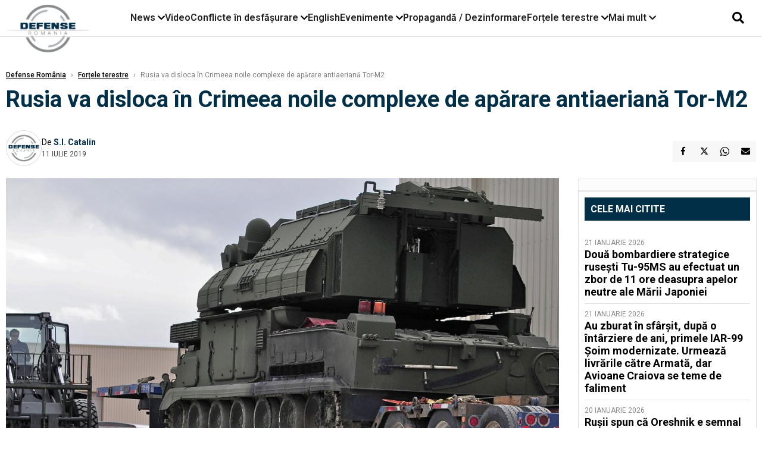

--- FILE ---
content_type: text/html; charset=UTF-8
request_url: https://www.defenseromania.ro/rusia-va-disloca-in-crimeea-noile-complexe-de-aparare-antiaeriana-tor-m2_597821.html
body_size: 18037
content:
<!DOCTYPE html>
<html lang="ro">

<head>
    <meta charset="UTF-8">
    <meta name="language" content="Romanian" />
    <title>Rusia va disloca în Crimeea noile complexe de apărare antiaeriană Tor-M2  | Defense România    </title>
    <meta name="description" content="&amp;Icirc;n Crimeea, vor fi dislocate noile complexe de rachete antiaeriene Tor-M2, care sunt capabile să distrugă cu precizie mare aparate de zbor fără pilot, rachete de croazieră sau bombe de aviație..." />
    <meta name="viewport" content="width=device-width, initial-scale=1.0">

    <link rel="shortcut icon" href="/favicon.png?v=2">
    <link rel="icon" type="image/x-icon" href="/favicon.png?v=2">
    <link rel="shortcut icon" type="image/vnd.microsoft.icon" href="/favicon.png?v=2">

            <link rel="canonical" href="https://www.defenseromania.ro/rusia-va-disloca-in-crimeea-noile-complexe-de-aparare-antiaeriana-tor-m2_597821.html" />
                <link rel="amphtml" href="https://www.defenseromania.ro/amp/rusia-va-disloca-in-crimeea-noile-complexe-de-aparare-antiaeriana-tor-m2_597821.html">
                    <script type="application/ld+json">
                {"@context":"http:\/\/schema.org","@type":"BreadcrumbList","itemListElement":[{"@type":"ListItem","position":1,"item":{"name":"Defense Rom\u00e2nia","@id":"https:\/\/www.defenseromania.ro"}},{"@type":"ListItem","position":2,"item":{"name":"For\u021bele terestre","@id":"https:\/\/www.defenseromania.ro\/forta-terestra"}},{"@type":"ListItem","position":3,"item":{"name":"Rusia va disloca \u00een Crimeea noile complexe de ap\u0103rare antiaerian\u0103 Tor-M2","@id":"https:\/\/www.defenseromania.ro\/rusia-va-disloca-in-crimeea-noile-complexe-de-aparare-antiaeriana-tor-m2_597821.html"}}]}            </script>
                <script type="application/ld+json">
                {"@context":"http:\/\/schema.org","@type":"NewsArticle","mainEntityOfPage":{"@type":"WebPage","@id":"https:\/\/www.defenseromania.ro\/rusia-va-disloca-in-crimeea-noile-complexe-de-aparare-antiaeriana-tor-m2_597821.html"},"headline":"Rusia va disloca \u00een Crimeea noile complexe de ap\u0103rare antiaerian\u0103 Tor-M2","image":{"@type":"ImageObject","url":"https:\/\/www.defenseromania.ro\/thumbs\/amp\/2019\/07\/11\/rusia-va-disloca-in-crimeea-noile-complexe-de-aparare-antiaeriana-tor-m2-182876.webp","width":1200,"height":675},"datePublished":"2019-07-11T11:00:47+03:00","dateModified":"2019-07-11T11:00:47+03:00","publisher":{"@type":"NewsMediaOrganization","id":"https:\/\/www.defenseromania.ro\/#publisher","name":"Defense Rom\u00e2nia","url":"https:\/\/www.defenseromania.ro","logo":{"@type":"ImageObject","url":"https:\/\/media.defenseromania.ro\/assets_v2\/images\/logo_defense.png?v=2"}},"description":"&Icirc;n Crimeea, vor fi dislocate noile complexe de rachete antiaeriene Tor-M2, care sunt capabile s\u0103 distrug\u0103 cu precizie mare aparate de zbor f\u0103r\u0103 pilot, rachete de croazier\u0103 sau bombe de avia\u021bie...","author":{"@type":"Person","@id":"https:\/\/www.defenseromania.ro\/autori\/s-i--catalin.html","name":"S.I. Catalin","url":"https:\/\/www.defenseromania.ro\/autori\/s-i--catalin.html"}}            </script>
            <meta name="expires" content="never" />
    <meta name="revisit-after" content="whenever" />
            <meta name="robots" content="follow, index, max-snippet:-1, max-video-preview:-1, max-image-preview:large" />
        <meta name="theme-color" content="#292c33" />

    <meta name="robots" content="max-image-preview:large">

                <meta property="og:title" content="Rusia va disloca în Crimeea noile complexe de apărare antiaeriană Tor-M2" />
                    <meta property="og:description" content="&amp;Icirc;n Crimeea, vor fi dislocate noile complexe de rachete antiaeriene Tor-M2, care sunt capabile să distrugă cu precizie mare aparate de zbor fără pilot, rachete de croazieră sau bombe de aviație..." />
                    <meta property="og:image" content="https://www.defenseromania.ro/thumbs/amp/2019/07/11/rusia-va-disloca-in-crimeea-noile-complexe-de-aparare-antiaeriana-tor-m2-182876.webp" />
                    <meta property="og:image:width" content="1200" />
                    <meta property="og:image:height" content="675" />
                    <meta property="og:url" content="https://www.defenseromania.ro/rusia-va-disloca-in-crimeea-noile-complexe-de-aparare-antiaeriana-tor-m2_597821.html" />
                    <meta property="og:type" content="article" />
        
    
    <link rel="preload" href="https://www.defenseromania.ro/static/css/normalize.css" as="style">
    <link rel="preload" href="https://www.defenseromania.ro/static/css/owl.carousel.min.css" as="style" />
    <link rel="preload" href="https://www.defenseromania.ro/static/css/video-js.css" as="style">
    <link rel="preload" href="https://www.defenseromania.ro/static/css/dcnews-style.css?v=1769075366" as="style">
    <link rel="preconnect" href="https://fonts.googleapis.com">
    <link rel="preconnect" href="https://fonts.gstatic.com" crossorigin>

    <link href="https://fonts.googleapis.com/css2?family=Playfair+Display:ital,wght@0,400..900;1,400..900&family=Roboto:ital,wght@0,100..900;1,100..900&display=swap" rel="stylesheet">

    <link rel="stylesheet" href="https://www.defenseromania.ro/static/css/owl.carousel.min.css" type="text/css" />
    <link rel="stylesheet" href="https://www.defenseromania.ro/static/css/font-awesome-all.min.css?v=3" type="text/css" />

    <link rel="stylesheet" href="https://www.defenseromania.ro/static/css/video-js.css">
    <link rel="stylesheet" href="https://www.defenseromania.ro/static/css/dcnews-style.css?v=1769075366">

    <!-- Google tag (gtag.js)-->
    <script async src="https://www.googletagmanager.com/gtag/js?id=G-PMZ80LKM72"></script>
    <script>
        window.dataLayer = window.dataLayer || [];

        function gtag() {
            dataLayer.push(arguments);
        }

        gtag('consent', 'default', {
            'ad_storage': 'denied',
            'analytics_storage': 'granted',
            'ad_user_data': 'denied',
            'ad_personalization': 'denied'
        });

        gtag('js', new Date());

        gtag('config', 'G-PMZ80LKM72');
    </script>

    <script src="https://fundingchoicesmessages.google.com/i/pub-7670433186403461?ers=1"></script>
    <script src="https://securepubads.g.doubleclick.net/tag/js/gpt.js" crossorigin="anonymous" async></script>

            <script type="text/javascript">
            function toggleMore() {
                $('.overlay_wrapper').toggleClass('active');
                $('.logo_fl ').toggleClass('small');
            }

            function toggleSearch() {
                $('.icon_menu_search').toggleClass('active');
                $('.gcse-wrapper').toggleClass('active');
            }
        </script>

        
        <script>
            var articles = [{"article_title":"Dou\u0103 bombardiere strategice ruse\u0219ti Tu-95MS au efectuat un zbor de 11 ore deasupra apelor neutre ale M\u0103rii Japoniei","article_url":"https:\/\/www.defenseromania.ro\/doua-bombardiere-strategice-rusesti-tu-95ms-au-efectuat-un-zbor-de-11-ore-deasupra-apelor-neutre-ale-marii-japoniei_640334.html"},{"article_title":"Au zburat \u00een sf\u00e2r\u0219it, dup\u0103 o \u00eent\u00e2rziere de ani, primele IAR-99 \u0218oim modernizate. Urmeaz\u0103 livr\u0103rile c\u0103tre Armat\u0103, dar Avioane Craiova se teme de faliment","article_url":"https:\/\/www.defenseromania.ro\/au-zburat-in-sfarsit-dupa-o-intarziere-de-ani-primele-iar-99-soim-modernizate-urmeaza-livrarile-catre-armata-dar-avioane-craiovea-se-teme-de-faliment_640297.html"},{"article_title":"De ce refuz\u0103 SUA s\u0103 trimit\u0103 la casat legendarele avioane F-117 Nighthawk p\u00e2n\u0103 \u00een 2034, primele avioane stealth din lume","article_url":"https:\/\/www.defenseromania.ro\/de-ce-refuza-fortele-aeriene-ale-sua-sa-trimita-la-casat-avioanele-f-117-nighthawk-pana-in-2034_640321.html"},{"article_title":"Vasalitate la pre\u021b dublu: Cum pl\u0103te\u0219te Rusia cu 87% mai mult pentru tehnologia chinez\u0103 pentru a-\u0219i men\u021bine armata pe linia de plutire","article_url":"https:\/\/www.defenseromania.ro\/vasalitate-la-pret-dublu-cum-plateste-rusia-cu-87-mai-mult-pentru-tehnologia-chineza-pentru-a-si-mentine-armata-pe-linia-de-plutire_640327.html"},{"article_title":"Sf\u00e2r\u0219itul inocen\u021bei strategice: De la parteneri de elit\u0103 la inamici ipotetici sau de ce \u00ee\u0219i planific\u0103 Armata Canadei o rezisten\u021b\u0103 de tip gheril\u0103 \u00een fa\u021ba SUA","article_url":"https:\/\/www.defenseromania.ro\/sfarsitul-inocentei-strategice-de-la-parteneri-de-elita-la-inamici-ipotetici-sau-de-ce-isi-planifica-armata-canadei-o-rezistenta-de-tip-gherila-in-fata-sua_640316.html"}]        </script>

                    

            <script>
                            </script>
        
    


                        <meta name="publish-date" content="2019-07-11T11:00:47+03:00" />
            <meta property="article:modified_time" content="2019-07-11T11:00:47+03:00" />
            <meta name="cXenseParse:publishtime" content="2019-07-11T08:00:47Z" />
            <meta name="cXenseParse:pageclass" content="article" />
            <meta property="cXenseParse:author" content="854d6fae5e" />
                <meta name="cXenseParse:url" content="https://www.defenseromania.ro/rusia-va-disloca-in-crimeea-noile-complexe-de-aparare-antiaeriana-tor-m2_597821.html" />
    
                            
<!--Gemius video outstream sticky floating-->
<!--<script src="https://publisher.caroda.io/videoPlayer/caroda.min.js?ctok=6a2afe4b095653261466" crossorigin="anonymous" defer></script>-->
<!--End Gemius video outstream sticky floating-->
<!--<script async src="https://securepubads.g.doubleclick.net/tag/js/gpt.js" crossorigin="anonymous"></script>-->

<script >
    var googletag = googletag || {};googletag.cmd = googletag.cmd || [];
    googletag.cmd.push(function() {


        /*Billboard_responsive desktop si mobil, hp under main*/
        googletag.defineSlot("/1473368974/defenseromania_gpt/billboard_responsive", [[970,90], [970,200], [970,250], [728, 90], [728, 200], [750, 100], [750, 200], [750, 250], [750,300], [300, 250], [320, 50], [320, 100], [336, 250], [336, 280]], "div-gpt-defenseromania_gpt-billboard_responsive")
            .defineSizeMapping(
                googletag
                    .sizeMapping()
                    .addSize([990, 0],  [[970,90], [970,200], [970,250]])
                    .addSize([800, 0],  [[728, 90], [728, 200], [750, 100], [750, 200], [750, 250], [750,300]])
                    .addSize([336, 0],  [[300, 250], [320, 50], [320, 100], [336, 250], [336, 280]])
                    .addSize([320, 0],  [[300, 250], [320, 50], [320, 100]])
                    .addSize([0, 0], [])
                    .build()
            )
            .addService(googletag.pubads());

        /*End Billboard_responsive desktop si mobil, hp under main*/

        /*Billboard2_responsive desktop si mobil, hp above video box*/
        googletag.defineSlot("/1473368974/defenseromania_gpt/billboard2_responsive", [[970,90], [970,200], [970,250], [728, 90], [728, 200], [750, 100], [750, 200], [750, 250], [750,300], [300, 250], [300, 600], [320, 50], [320, 100], [336, 250], [336, 280]], "div-gpt-defenseromania_gpt-billboard2_responsive")
            .defineSizeMapping(
                googletag
                    .sizeMapping()
                    .addSize([990, 0],  [[970,90], [970,200], [970,250]])
                    .addSize([800, 0],  [[728, 90], [728, 200], [750, 100], [750, 200], [750, 250], [750,300]])
                    .addSize([336, 0],  [[300, 250], [300, 600], [320, 50], [320, 100], [336, 250], [336, 280]])
                    .addSize([320, 0],  [[300, 250], [300, 600], [320, 50], [320, 100]])
                    .addSize([0, 0], [])
                    .build()
            )
            .addService(googletag.pubads());

        /*End Billboard2_responsive desktop si mobil, hp above video box*/

        /*Billboard3_responsive desktop si mobil, hp under Conflicte in desfasurare*/
        googletag.defineSlot("/1473368974/defenseromania_gpt/billboard3_responsive", [[970,90], [970,200], [970,250], [728, 90], [728, 200], [750, 100], [750, 200], [750, 250], [750,300], [300, 250], [300, 600], [320, 50], [320, 100], [336, 250], [336, 280]], "div-gpt-defenseromania_gpt-billboard3_responsive")
            .defineSizeMapping(
                googletag
                    .sizeMapping()
                    .addSize([990, 0],  [[970,90], [970,200], [970,250]])
                    .addSize([800, 0],  [[728, 90], [728, 200], [750, 100], [750, 200], [750, 250], [750,300]])
                    .addSize([336, 0],  [[300, 250], [300, 600], [320, 50], [320, 100], [336, 250], [336, 280]])
                    .addSize([320, 0],  [[300, 250], [300, 600], [320, 50], [320, 100]])
                    .addSize([0, 0], [])
                    .build()
            )
            .addService(googletag.pubads());

        /*End Billboard3_responsive desktop si mobil, hp under Conflicte in desfasurare*/

        /*box1_horizontal desktop and mobile, article under Main Photo*/
        googletag.defineSlot("/1473368974/defenseromania_gpt/box1_horizontal", [[300,250], [320,50], [320,100], [336,250], [336,280], [728,90], [728,200], [750,250], [750,300], [900, 200], [900, 250]], "div-gpt-defenseromania_gpt-box1_horizontal")
            .defineSizeMapping(
                googletag
                    .sizeMapping()
                    .addSize([990, 0],  [ [728,90], [728,200], [750,250], [750,300], [900,200], [900,250]])
                    .addSize([770, 0],  [ [728,90], [728,200], [750,250], [750,300]])
                    .addSize([336, 0],  [ [300,250], [320,50], [320,100], [336,250], [336,280]])
                    .addSize([320, 0],  [ [300,250], [320,50], [320,100]])
                    .addSize([0, 0], [])
                    .build()
            )
            .addService(googletag.pubads());
        /*End box1_horizontal desktop and mobile, article under Main Photo*/

        /*box2_horizontal desktop and mobile, article under Article text*/
        googletag.defineSlot("/1473368974/defenseromania_gpt/box2_horizontal", [[300,250], [300,600], [320,50], [320,100], [336,250], [336,280], [728,90], [728,200], [750,250], [750,300], [900, 200], [900, 250]], "div-gpt-defenseromania_gpt-box2_horizontal")
            .defineSizeMapping(
                googletag
                    .sizeMapping()
                    .addSize([990, 0],  [ [728,90], [728,200], [750,250], [750,300], [900,200], [900,250]])
                    .addSize([770, 0],  [ [728,90], [728,200], [750,250], [750,300]])
                    .addSize([336, 0],  [ [300,250], [300,600], [320,50], [320,100], [336,250], [336,280]])
                    .addSize([320, 0],  [ [300,250], [300,600], [320,50], [320,100]])
                    .addSize([0, 0], [])
                    .build()
            )
            .addService(googletag.pubads());
        /*End box2_horizontal desktop and mobile, article under Article text*/

        /*box1_right desktop coloana dreapta prima pozitie*/
        googletag.defineSlot("/1473368974/defenseromania_gpt/box1_right", [[300,250], [300,600]], "div-gpt-defenseromania_gpt-box1_right")
            .defineSizeMapping(
                googletag
                    .sizeMapping()
                    .addSize([320, 0],  [[300,250], [300,600]])
                    .addSize([0, 0], [])
                    .build()
            )
            .addService(googletag.pubads());
        /*End box1_right desktop coloana dreapta prima pozitie*/

        /*box2_right video page*/
        googletag.defineSlot("/1473368974/defenseromania_gpt/box2_right_video", [[300,100], [300,200], [300,250]], "div-gpt-defenseromania_gpt-box2_right_video")
            .defineSizeMapping(
                googletag
                    .sizeMapping()
                    .addSize([320, 0],  [[300,100], [300,200], [300,250]])
                    .addSize([0, 0], [])
                    .build()
            )
            .addService(googletag.pubads());
        /*End box2_right video page*/


                                googletag.pubads().setTargeting('defense_category', ["Fortele terestre"] );
        
        


        googletag.pubads().enableSingleRequest();

        function logGptSlots(label = '[GPT DEBUG]') {
            if (!window.googletag || !googletag.pubads) {
                console.warn(label, 'googletag not ready');
                return;
            }

            googletag.cmd.push(() => {
                const slots = googletag.pubads().getSlots();

                if (!slots || !slots.length) {
                    console.warn(label, 'no slots defined');
                    return;
                }

                console.group(`${label} ${slots.length} slot(s)`);

                slots.forEach((slot, i) => {
                    const divId = slot.getSlotElementId();
                    const path = slot.getAdUnitPath();

                    const sizes = slot.getSizes()
                        .map(s => s.getWidth() + 'x' + s.getHeight());

                    const targeting = slot.getTargetingMap
                        ? slot.getTargetingMap()
                        : {};

                    const response = slot.getResponseInformation
                        ? slot.getResponseInformation()
                        : null;

                    console.group(`Slot #${i + 1}: ${divId}`);
                    console.log('adUnitPath:', path);
                    console.log('sizes:', sizes);
                    console.log('targeting:', targeting);
                    console.log('response:', response);
                    console.groupEnd();
                });

                console.groupEnd();
            });
        }
        logGptSlots('[AFTER INIT]');
        googletag.cmd.push(() => {
            googletag.pubads().addEventListener('slotRenderEnded', (e) => {
                console.log('[GPT RENDER]', {
                    divId: e.slot.getSlotElementId(),
                    adUnitPath: e.slot.getAdUnitPath(),
                    isEmpty: e.isEmpty,
                    size: e.size,
                    creativeId: e.creativeId,
                    lineItemId: e.lineItemId
                });
            });
        });

        googletag.pubads().disableInitialLoad();
        googletag.enableServices();

    });


</script>                                        <meta name="google-site-verification" content="" />

    
    <script>
        var home = 0;
        var new_website = 1;
    </script>

    

    <style>
        @media screen and (max-width: 500px) {
            .burger-wrapper {
                display: inline-block;
                width: 40%;
                vertical-align: middle;
            }

            #nav-icon3 {
                width: 20px;
                height: 15px;
                position: relative;
                margin: 20px;
                margin-left: 15px;
                -webkit-transform: rotate(0deg);
                -moz-transform: rotate(0deg);
                -o-transform: rotate(0deg);
                transform: rotate(0deg);
                -webkit-transition: .5s ease-in-out;
                -moz-transition: .5s ease-in-out;
                -o-transition: .5s ease-in-out;
                transition: .5s ease-in-out;
                cursor: pointer;
            }

            #nav-icon3 span:nth-child(1) {
                top: 0;
            }

            #nav-icon3 span {
                display: block;
                position: absolute;
                height: 2px;
                width: 100%;
                background: #3a2a77;
                opacity: 1;
                left: 0;
                -webkit-transform: rotate(0deg);
                -moz-transform: rotate(0deg);
                -o-transform: rotate(0deg);
                transform: rotate(0deg);
                -webkit-transition: .25s ease-in-out;
                -moz-transition: .25s ease-in-out;
                -o-transition: .25s ease-in-out;
                transition: .25s ease-in-out;
            }

            .logo {
                text-align: center;
                vertical-align: middle;
                margin-bottom: 10px;
                margin-top: 11px;
                padding: 0;
                width: 20%;
                display: inline-block;
            }

            .nxt_menu,
            .nxt_menu_v2 {
                opacity: 0;
                width: 100%;
                position: absolute;
                top: -700px;
                background: #261f3d;
                z-index: 110;
                -webkit-box-shadow: 0 5px 30px 0px #000000;
                -moz-box-shadow: 0 5px 30px 0px #000000;
                box-shadow: 0 5px 30px 0px #000000;
                -webkit-transition: all ease-out .2s;
                -moz-transition: all ease-out .2s;
                -o-transition: all ease-out .2s;
                transition: all ease-out .2s;
            }

            .is_visible {
                opacity: 1;
                top: 0;
            }

            .nxt_menu_v2 h3 {
                display: inline-block;
                color: #fff;
                margin: 0 auto;
                line-height: 52px;
                font-size: 20px;
            }

            .subMenu_header {
                text-align: center;
                margin-bottom: 10px;
                height: 52px;
                padding-bottom: 10px;
                border-bottom: 1px solid #fff;
            }

            .subMenu_header i {
                position: absolute;
                left: 20px;
                top: 25px;
                font-size: 20px;
            }

            .nxt_menu_item .fa-caret-right {
                padding: 20px;
                position: absolute;
                bottom: -11px;
                font-size: 18px;
                color: #fff;
                right: 30px;
            }

            .nxt_menu_content {
                margin: 2%;
                color: #fff;
            }

            .nxt_menu_item {
                font-weight: 600;
                font-size: 13px;
                padding: 10px;
                padding-right: 0;
                position: relative;
                width: 48%;
                font-weight: 600;
                box-sizing: border-box;
                display: inline-block;
                vertical-align: middle;
            }

            .nxt_menu_item a {
                color: #fff;
            }

            .nxt_menu_item.selected a {
                color: #fecb30;
                font-weight: 800
            }

            .icon_menu_close {
                width: 50px;
                object-fit: contain;
                position: absolute;
                left: 12px;
                top: 10px;
                padding: 10px;
                cursor: pointer;
            }
        }
    </style>
    <script>
        var menuStack = [];

        function showSubmenu(id, name, url) {
            if (id != menuStack[menuStack.length - 1] && menuStack.length) {
                // $("#subMenu"+menuStack[menuStack.length-1]).slideUp("fast", function() {
                // 	$("#subMenu"+id).slideDown("fast");
                // });
                hide(document.getElementById("subMenu" + menuStack[menuStack.length - 1]));
                show(document.getElementById("subMenu" + id));
            } else {
                show(document.getElementById("subMenu" + id));
            }
            if (name != "") document.querySelector("#subMenu" + id + " .nxt_menu_v2_title").innerHTML = name;
            if (url != "") document.querySelector("#subMenu" + id + " .first a").innerHTML = name;
            if (url != "") document.querySelector("#subMenu" + id + " .first a").href = url;

            if ((menuStack.length == 0 || menuStack[menuStack.length - 1] != id) && id)
                menuStack.push(id);
        }

        function closeSubmenu(id) {
            hide(document.getElementById("subMenu" + id));
            menuStack.pop();
            if (menuStack.length)
                showSubmenu(menuStack[menuStack.length - 1], "", "");
        }

        function toggleMenu() {
            showSubmenu(0, "", "");
        }

        // Show an element
        var show = function(elem) {
            // elem.style.display = 'block';
            elem.classList.add('is_visible');
        };

        // Hide an element
        var hide = function(elem) {
            // elem.style.display = 'none';
            elem.classList.remove('is_visible');
        };
    </script>

    <script>
        var pool_results_enabled = 1    </script>
</head>

<body class="body-new body-article">

    <!-- Google Tag Manager (noscript) -->     <script>
        var ad = document.createElement('div');
        ad.id = 'AdSense';
        ad.className = 'AdSense';
        ad.style.display = 'block';
        ad.style.position = 'absolute';
        ad.style.top = '-1px';
        ad.style.height = '1px';
        document.body.appendChild(ad);
    </script>
    <div id="fb-root"></div>

    
    <div class="header_all_wrapper desktop_only">
        <div class="header_all" id="header_all">
            <div class="header_wrapper">
                <div id="header">
                    <div class="header_v2_left">
                        <a class="logo_fl" id="logo_fl" href="/" title="" rel="nofollow"></a>
                    </div>
                    <div class="header_v2_center">
                        <nav class="nav" itemscope="" itemtype="http://www.schema.org/SiteNavigationElement">
                            <ul class="nav-list">
                                                                    <li class="nav-list-item" itemprop="name" data-toggle-submenu="100">
                                        <a href="https://www.defenseromania.ro/news" title="News" class="nav-list-item-link " itemprop="url">News</a>
                                                                                    <i class="fa fa-chevron-down"></i>
                                            <ul class="sbmneu" id="submenu_100">
                                                                                                    <li>
                                                        <a href="https://www.defenseromania.ro/news/uniunea-europeana" title="Uniunea Europeană" class="nav-list-item-link " itemprop="url">Uniunea Europeană</a>
                                                    </li>
                                                                                                    <li>
                                                        <a href="https://www.defenseromania.ro/news/securitate-energetica" title="Securitate energetică" class="nav-list-item-link " itemprop="url">Securitate energetică</a>
                                                    </li>
                                                                                                    <li>
                                                        <a href="https://www.defenseromania.ro/news/nato" title="NATO" class="nav-list-item-link " itemprop="url">NATO</a>
                                                    </li>
                                                                                            </ul>
                                                                            </li>
                                                                    <li class="nav-list-item" itemprop="name" >
                                        <a href="/video" title="Video" class="nav-list-item-link " itemprop="url">Video</a>
                                                                            </li>
                                                                    <li class="nav-list-item" itemprop="name" data-toggle-submenu="102">
                                        <a href="https://www.defenseromania.ro/conflicte-militare-in-desfasurare" title="Conflicte în desfășurare" class="nav-list-item-link " itemprop="url">Conflicte în desfășurare</a>
                                                                                    <i class="fa fa-chevron-down"></i>
                                            <ul class="sbmneu" id="submenu_102">
                                                                                                    <li>
                                                        <a href="https://www.defenseromania.ro/conflicte-militare-in-desfasurare/siria" title="Siria" class="nav-list-item-link " itemprop="url">Siria</a>
                                                    </li>
                                                                                                    <li>
                                                        <a href="https://www.defenseromania.ro/conflicte-militare-in-desfasurare/libia" title="Libia" class="nav-list-item-link " itemprop="url">Libia</a>
                                                    </li>
                                                                                                    <li>
                                                        <a href="https://www.defenseromania.ro/conflicte-militare-in-desfasurare/irak" title="Irak" class="nav-list-item-link " itemprop="url">Irak</a>
                                                    </li>
                                                                                                    <li>
                                                        <a href="https://www.defenseromania.ro/conflicte-militare-in-desfasurare/yemen" title="Yemen" class="nav-list-item-link " itemprop="url">Yemen</a>
                                                    </li>
                                                                                                    <li>
                                                        <a href="https://www.defenseromania.ro/conflicte-militare-in-desfasurare/ucraina" title="Ucraina" class="nav-list-item-link " itemprop="url">Ucraina</a>
                                                    </li>
                                                                                                    <li>
                                                        <a href="https://www.defenseromania.ro/conflicte-militare-in-desfasurare/israel" title="Israel" class="nav-list-item-link " itemprop="url">Israel</a>
                                                    </li>
                                                                                            </ul>
                                                                            </li>
                                                                    <li class="nav-list-item" itemprop="name" >
                                        <a href="https://www.defenseromania.ro/english" title="English" class="nav-list-item-link " itemprop="url">English</a>
                                                                            </li>
                                                                    <li class="nav-list-item" itemprop="name" data-toggle-submenu="106">
                                        <a href="https://www.defenseromania.ro/evenimente" title="Evenimente" class="nav-list-item-link " itemprop="url">Evenimente</a>
                                                                                    <i class="fa fa-chevron-down"></i>
                                            <ul class="sbmneu" id="submenu_106">
                                                                                                    <li>
                                                        <a href="https://www.defenseromania.ro/evenimente/industria-de-aparare" title="Industria de apărare" class="nav-list-item-link " itemprop="url">Industria de apărare</a>
                                                    </li>
                                                                                            </ul>
                                                                            </li>
                                                                    <li class="nav-list-item" itemprop="name" >
                                        <a href="https://www.defenseromania.ro/propaganda-dezinformare" title="Propagandă / Dezinformare" class="nav-list-item-link " itemprop="url">Propagandă / Dezinformare</a>
                                                                            </li>
                                                                    <li class="nav-list-item" itemprop="name" data-toggle-submenu="109">
                                        <a href="https://www.defenseromania.ro/forta-terestra" title="Forțele terestre" class="nav-list-item-link " itemprop="url">Forțele terestre</a>
                                                                                    <i class="fa fa-chevron-down"></i>
                                            <ul class="sbmneu" id="submenu_109">
                                                                                                    <li>
                                                        <a href="https://www.defenseromania.ro/forta-terestra/forte-speciale" title="Forțele speciale" class="nav-list-item-link " itemprop="url">Forțele speciale</a>
                                                    </li>
                                                                                            </ul>
                                                                            </li>
                                                                                                <li class="nav-list-item" itemprop="name" data-toggle-submenu="0">
                                    <a href="javascript:void(0);" title="Mai mult" class="nav-list-item-link" itemprop="url">Mai mult <i class="fa fa-chevron-down"></i></a>
                                    <ul class="sbmneu" id="submenu_0">
                                                                                    <li>
                                                <a href="https://www.defenseromania.ro/forta-navala" title="Forțele navale" class="nav-list-item-link " itemprop="url">Forțele navale</a>
                                            </li>
                                                                                    <li>
                                                <a href="https://www.defenseromania.ro/forta-aeriana" title="Forțele aeriene" class="nav-list-item-link " itemprop="url">Forțele aeriene</a>
                                            </li>
                                                                                    <li>
                                                <a href="https://www.defenseromania.ro/cyber" title="Cyber" class="nav-list-item-link " itemprop="url">Cyber</a>
                                            </li>
                                                                                    <li>
                                                <a href="https://www.defenseromania.ro/terorism" title="Terorism" class="nav-list-item-link " itemprop="url">Terorism</a>
                                            </li>
                                                                                    <li>
                                                <a href="https://www.defenseromania.ro/industrie-de-aparare" title="Industria de apărare" class="nav-list-item-link " itemprop="url">Industria de apărare</a>
                                            </li>
                                                                                    <li>
                                                <a href="https://www.defenseromania.ro/strategica" title="Strategica" class="nav-list-item-link " itemprop="url">Strategica</a>
                                            </li>
                                                                                    <li>
                                                <a href="https://www.defenseromania.ro/istorie" title="Istorie" class="nav-list-item-link " itemprop="url">Istorie</a>
                                            </li>
                                                                                    <li>
                                                <a href="https://www.defenseromania.ro/intelligence" title="Intelligence" class="nav-list-item-link " itemprop="url">Intelligence</a>
                                            </li>
                                                                            </ul>
                                </li>
                                                            </ul>
                        </nav>
                    </div>
                    <div class="header_v2_right">
                        <div class="icon_wrapper">
                            <i class="fa fa-search" onclick="toggleSearch();"></i>

                            <div class="gcse-wrapper" id="gcse-wrapper">
                                <form name="" action="/cauta" method="get" id="searchSiteForm">
                                    <input type="text" class="nxt_searchInput" id="nxt_searchInput" name="q" placeholder="Scrie aici pentru a căuta">
                                    <button type="submit" class="nxt_searchSubmit" value="">
                                        <img src="https://media.dcnews.ro/assets/images/icon_search_desktop.png" class="icon_menu_search" width="20" height="18">
                                    </button>
                                </form>
                            </div>
                        </div>
                    </div>
                </div>
            </div>


                    </div>
    </div>

    <header class="mobile_only">
        <div class="headerMobile">
            <div class="logo" style="">
                <a href="/" class="prerender">
                    <img src="https://media.defenseromania.ro/assets_v2/images/logo_defense.png?v=2" width="50" alt="Defense România" />
                </a>
            </div>
            <div class="right">
                <div class="burger-wrapper">
                    <div id="mobileBurgerNav" onClick="toggleNavMenu();">
                        <i class="fa-solid fa-bars"></i>
                        <i class="fa-solid fa-xmark"></i>
                    </div>
                </div>
            </div>
        </div>
        <div id="navigationMobile">
            <div id="navigationMobileSearch">
                <form action="/cauta" method="get">
                    <div class="mobileSearch">
                        <input type="text" name="q" placeholder="Caută articol...">
                        <button type="submit" class="mobileSearchButton">
                            <i class="fa-solid fa-magnifying-glass"></i>
                        </button>
                    </div>
                </form>
            </div>
                                                <div class="mobileMenuHead" id="mobileMenuHead_100">
                        <div class="mobileMenuItem" id="mobileMenuItem_100" onClick="toggleSubmenu(100);">
                            <span>News</span>
                            <i class="fa-solid fa-chevron-down"></i>
                        </div>
                    </div>
                    <div class="mobileSubmenuContainer" id="mobileSubmenu_100">
                        <div class="mobileMenuItem"> <a href="https://www.defenseromania.ro/news">News</a></div>
                                                    <div class="mobileMenuItem"> <a href="https://www.defenseromania.ro/news/uniunea-europeana">Uniunea Europeană</a></div>
                                                    <div class="mobileMenuItem"> <a href="https://www.defenseromania.ro/news/securitate-energetica">Securitate energetică</a></div>
                                                    <div class="mobileMenuItem"> <a href="https://www.defenseromania.ro/news/nato">NATO</a></div>
                                            </div>
                                                                <div class="mobileMenuHead">
                        <div class="mobileMenuItem"> <a href="/video">Video </a></div>
                    </div>
                                                                <div class="mobileMenuHead" id="mobileMenuHead_102">
                        <div class="mobileMenuItem" id="mobileMenuItem_102" onClick="toggleSubmenu(102);">
                            <span>Conflicte în desfășurare</span>
                            <i class="fa-solid fa-chevron-down"></i>
                        </div>
                    </div>
                    <div class="mobileSubmenuContainer" id="mobileSubmenu_102">
                        <div class="mobileMenuItem"> <a href="https://www.defenseromania.ro/conflicte-militare-in-desfasurare">Conflicte în desfășurare</a></div>
                                                    <div class="mobileMenuItem"> <a href="https://www.defenseromania.ro/conflicte-militare-in-desfasurare/siria">Siria</a></div>
                                                    <div class="mobileMenuItem"> <a href="https://www.defenseromania.ro/conflicte-militare-in-desfasurare/libia">Libia</a></div>
                                                    <div class="mobileMenuItem"> <a href="https://www.defenseromania.ro/conflicte-militare-in-desfasurare/irak">Irak</a></div>
                                                    <div class="mobileMenuItem"> <a href="https://www.defenseromania.ro/conflicte-militare-in-desfasurare/yemen">Yemen</a></div>
                                                    <div class="mobileMenuItem"> <a href="https://www.defenseromania.ro/conflicte-militare-in-desfasurare/ucraina">Ucraina</a></div>
                                                    <div class="mobileMenuItem"> <a href="https://www.defenseromania.ro/conflicte-militare-in-desfasurare/israel">Israel</a></div>
                                            </div>
                                                                <div class="mobileMenuHead">
                        <div class="mobileMenuItem"> <a href="https://www.defenseromania.ro/english">English </a></div>
                    </div>
                                                                <div class="mobileMenuHead" id="mobileMenuHead_106">
                        <div class="mobileMenuItem" id="mobileMenuItem_106" onClick="toggleSubmenu(106);">
                            <span>Evenimente</span>
                            <i class="fa-solid fa-chevron-down"></i>
                        </div>
                    </div>
                    <div class="mobileSubmenuContainer" id="mobileSubmenu_106">
                        <div class="mobileMenuItem"> <a href="https://www.defenseromania.ro/evenimente">Evenimente</a></div>
                                                    <div class="mobileMenuItem"> <a href="https://www.defenseromania.ro/evenimente/industria-de-aparare">Industria de apărare</a></div>
                                            </div>
                                                                <div class="mobileMenuHead">
                        <div class="mobileMenuItem"> <a href="https://www.defenseromania.ro/propaganda-dezinformare">Propagandă / Dezinformare </a></div>
                    </div>
                                                                <div class="mobileMenuHead" id="mobileMenuHead_109">
                        <div class="mobileMenuItem" id="mobileMenuItem_109" onClick="toggleSubmenu(109);">
                            <span>Forțele terestre</span>
                            <i class="fa-solid fa-chevron-down"></i>
                        </div>
                    </div>
                    <div class="mobileSubmenuContainer" id="mobileSubmenu_109">
                        <div class="mobileMenuItem"> <a href="https://www.defenseromania.ro/forta-terestra">Forțele terestre</a></div>
                                                    <div class="mobileMenuItem"> <a href="https://www.defenseromania.ro/forta-terestra/forte-speciale">Forțele speciale</a></div>
                                            </div>
                                                                <div class="mobileMenuHead">
                        <div class="mobileMenuItem"> <a href="https://www.defenseromania.ro/forta-navala">Forțele navale </a></div>
                    </div>
                                                                <div class="mobileMenuHead">
                        <div class="mobileMenuItem"> <a href="https://www.defenseromania.ro/forta-aeriana">Forțele aeriene </a></div>
                    </div>
                                                                <div class="mobileMenuHead">
                        <div class="mobileMenuItem"> <a href="https://www.defenseromania.ro/cyber">Cyber </a></div>
                    </div>
                                                                <div class="mobileMenuHead">
                        <div class="mobileMenuItem"> <a href="https://www.defenseromania.ro/terorism">Terorism </a></div>
                    </div>
                                                                <div class="mobileMenuHead">
                        <div class="mobileMenuItem"> <a href="https://www.defenseromania.ro/industrie-de-aparare">Industria de apărare </a></div>
                    </div>
                                                                <div class="mobileMenuHead">
                        <div class="mobileMenuItem"> <a href="https://www.defenseromania.ro/strategica">Strategica </a></div>
                    </div>
                                                                <div class="mobileMenuHead">
                        <div class="mobileMenuItem"> <a href="https://www.defenseromania.ro/istorie">Istorie </a></div>
                    </div>
                                                                <div class="mobileMenuHead">
                        <div class="mobileMenuItem"> <a href="https://www.defenseromania.ro/intelligence">Intelligence </a></div>
                    </div>
                            
            <div id="navigationMobileApps" style="padding: 15px 8px;">
                <span style="font-size: 16px;line-height: 35px;font-family: Helvetica,sans-serif;font-weight: 700; color:#000;">Poți descărca aplicația:</span><br />
                <div id="mobileAppLinks">
                    <a href='https://apps.apple.com/us/app/defenseromania/id1394093754'><img alt='Get it on App Store' class="lazy" src="https://media.dcnews.ro/nxthost/app-store-logo.png" height="40" width="116" /></a>
                    <a href='https://play.google.com/store/apps/details?id=com.nxthub.defenseromania&hl=en_SG&gl=RO'><img alt='Get it on Google Play' class="lazy" src="https://media.dcnews.ro/nxthost/play_store_logo.2.png" height="40" width="116" /></a>
                </div>
            </div>
        </div>
    </header>

    <script>
        function toggleNavMenu() {
            $('html').toggleClass('navActive');
            $('body').toggleClass('navActive');
            $('#mobileBurgerNav').toggleClass('active');
            $('#navigationMobile').toggleClass('active');
        }

        function toggleSubmenu(id) {
            $('.mobileSubmenuContainer').not('#mobileSubmenu_' + id).removeClass('active');
            $('.mobileMenuItem').not('#mobileMenuHead_' + id).removeClass('active');
            $('#mobileSubmenu_' + id).toggleClass('active');
            $('#mobileMenuHead_' + id).toggleClass('active');
        }
    </script>

    <!--Branging U shaped-->
    <div class="desktop-only" style="width: 1200px; margin: 0 auto">
        <div class="" style="position: relative; width:1200px;/*height:250px;*/">

        </div>
    </div>

    <!--End Branging U shaped-->

    <div class="page">
        <div class="Content">
            

    <div class="container_fixed_width">

<div class="content-fixed spliter" style="background-color: transparent">
        <div class="elements" style="width:100%; ">
                
<div>
    <div class="article-info">
                <div id="location">
            <a href="https://www.defenseromania.ro/">Defense România</a>
                            <span>&rsaquo;</span>
                                    <a href="https://www.defenseromania.ro/forta-terestra" title="Forțele terestre">Forțele terestre</a>
                                <span>&rsaquo;</span>
                                    Rusia va disloca în Crimeea noile complexe de apărare antiaeriană Tor-M2                        </div>
        </div>
    <h1>

        
        Rusia va disloca în Crimeea noile complexe de apărare antiaeriană Tor-M2
        </h1>

    
    <div class="article-meta">
        <div class="article-meta-container">
                            <div class="article-author-image">
                                            <img src="/pictures/authors/name_dcd9dc4.png" alt="S.I. Catalin">
                                    </div>
                        <div>
                <div class="article-authors">
                    <div>
                                                    De <a href="https://www.defenseromania.ro/autori/s-i--catalin.html">S.I. Catalin</a>                                            </div>
                </div>
                <span class="time"> 11 IULIE 2019</span>
            </div>
        </div>

                    <div class="social-share" style="margin-top: 10px">
                <a class="facebook" target="_blank" href="https://facebook.com/sharer/sharer.php?u=https://www.defenseromania.ro/rusia-va-disloca-in-crimeea-noile-complexe-de-aparare-antiaeriana-tor-m2_597821.html">
                    <i class="fa-brands fa-facebook-f"></i>
                </a>
                <a class="x-twitter" target="_blank" href="https://twitter.com/intent/tweet/?text=Rusia va disloca în Crimeea noile complexe de apărare antiaeriană Tor-M2&url=https://www.defenseromania.ro/rusia-va-disloca-in-crimeea-noile-complexe-de-aparare-antiaeriana-tor-m2_597821.html">
                    <svg xmlns="http://www.w3.org/2000/svg" viewBox="0 0 448 512"><!--!Font Awesome Free v7.1.0 by @fontawesome - https://fontawesome.com License - https://fontawesome.com/license/free Copyright 2026 Fonticons, Inc.--><path d="M357.2 48L427.8 48 273.6 224.2 455 464 313 464 201.7 318.6 74.5 464 3.8 464 168.7 275.5-5.2 48 140.4 48 240.9 180.9 357.2 48zM332.4 421.8l39.1 0-252.4-333.8-42 0 255.3 333.8z"/></svg>                </a>
                <a class="whatsapp" target="_blank" href="https://web.whatsapp.com/send?text=Rusia va disloca în Crimeea noile complexe de apărare antiaeriană Tor-M2%20https://www.defenseromania.ro/rusia-va-disloca-in-crimeea-noile-complexe-de-aparare-antiaeriana-tor-m2_597821.html">
                    <i class="fa-brands fa-whatsapp"></i>
                </a>
                <a class="email" target="_blank"  href="mailto:?subject=Defense România -  Rusia va disloca în Crimeea noile complexe de apărare antiaeriană Tor-M2 &amp;body=Citește articolul aici: https://www.defenseromania.ro/rusia-va-disloca-in-crimeea-noile-complexe-de-aparare-antiaeriana-tor-m2_597821.html">
                    <i class="fa-solid fa-envelope"></i>
                </a>
            </div>
            </div>
</div>



        </div>
</div>

    </div> <!-- /.container_fixed_width -->



    <div class="container_fixed_width">

<div class="content-fixed spliter mb40" style="background-color: transparent">
        <div class="elements" style="width:calc(75% - ((24px * 2)/ 3)); ">
                
<div class="poza-articol articleMainImage">
            
        <img class="img-16x9" loading="eager" fetchpriority="high"
             data-src="https://www.defenseromania.ro/thumbs/amp/2019/07/11/rusia-va-disloca-in-crimeea-noile-complexe-de-aparare-antiaeriana-tor-m2-182876.webp"
             data-width="1200" data-speed="1" alt="tor_m2e__51887200"
             sizes="(max-width: 600px) 480px, (max-width: 900px) 800px, 1200px"
             srcset="
                    https://www.defenseromania.ro/thumbs/480x270/2019/07/11/rusia-va-disloca-in-crimeea-noile-complexe-de-aparare-antiaeriana-tor-m2-182876.webp 480w,
                    https://www.defenseromania.ro/thumbs/800x450/2019/07/11/rusia-va-disloca-in-crimeea-noile-complexe-de-aparare-antiaeriana-tor-m2-182876.webp 800w,
                    https://www.defenseromania.ro/thumbs/1200x675/2019/07/11/rusia-va-disloca-in-crimeea-noile-complexe-de-aparare-antiaeriana-tor-m2-182876.webp 1200w">


    


</div>


<div class="text">

    <div class="article-abstract">
        <div class="article_description_new">În Crimeea, vor fi dislocate noile complexe de rachete antiaeriene Tor-M2, care sunt capabile să distrugă cu precizie mare aparate de zbor fără pilot, rachete de croazieră sau bombe de aviație dirijate.</div>
    </div>

    <div class="articol_dec">
        <p style="text-align:left;">Complexele, destinate inițial pentru protecția trupelor în timpul marșului, vor fi introduse în dotarea Regimentului 1096 Rachete Antiaeriene al Flotei ruse din Marea Neagră (FRMN), a cărui misiune constă în apărarea Bazei Navale Principale de la Sevastopol împotriva atacurilor adversarului. <strong>Anterior, era planificat ca regimentul să fie dotat cu complexe Buk-M2, însă, experiența întrebuințării mijloacelor de apărare antiaeriană în Siria a demonstrat că Tor-M2 este mult mai eficient în ceea ce privește apărarea împotriva atacurilor cu armament de precizie, potrivit remnmilitaryblog.com.</strong></p>
<p style="text-align:left;">Surse aparținând Statului Major Principal al Forțelor Navale au declarat pentru cotidianul Izvestia că decizia de dislocare a complexelor Tor-M2 în Crimeea a fost deja luată, urmând ca acestea să fie deplasate la Sevastopol.</p>
                              <center><div class="ad-container" id="div-gpt-defenseromania_gpt-box1_horizontal"><script>googletag.cmd.push(() => { googletag.display("div-gpt-defenseromania_gpt-box1_horizontal"); });</script></div></center>
                              <p></p>
<p style="text-align:left;">În anul 2017 s-a informat că Regimentul 1096 Rachete Antiaeriene va primi complexe Buk-M2 și Buk-M3. <strong>Însă, lecțiile învățate în timpul întrebuințării sistemelor moderne de apărare antiaeriană în Siria au dus la corectarea acestor planuri de înzestrare. În cele din urmă, a fost adoptată decizia de reînzestrare a unității militare cu complexe de rachete Tor-M2.</strong></p>
<p style="text-align:left;">În prezent, în dotarea regimentului se află complexe de rachete antiaeriene Osa, primite în înzestrare în anii 70 ai secolului trecut. Potrivit experților, Osa este un complex care a confirmat, dar de mult timp avea nevoie de înlocuire.</p>
<p style="text-align:left;">,,Complexele Tor au acoperit, cu succes, spațiul aerian sirian, asigurând protecția aeriană a Bazei Aeriene de la Hmeimim", a declarat redactorul ziarului Arsenalul Patriei, Viktor Murakhovsky.</p>
<p style="text-align:left;"><em>,,Tor-M2 este un complex pentru lupta apropiată, care permite întrebuințarea eficientă împotriva armamentului de precizie. Un regiment dotat cu complexe Tor poate să distrugă o cantitate mare de ținte. <strong>Acțiunile de luptă din Siria au demonstrat că Tor a distrus efectiv rachete de croazieră, proiectile reactive sau drone.</strong> În plus, aceste complexe se pot angaja în luptă aproape instantaneu. Anterior, divizionul sau regimentul de apărare antiaeriană trebuia să facă opriri scurte, să deschidă focul asupra țintelor, după care să continue deplasarea"</em>, a precizat expertul.</p>
<p style="text-align:left;">,,Inițial, acest complex a fost dezvoltat pentru acorperirea trupelor în timpul marșului", a admis Murakhovsky. Însă, în timpul exploatării s-a constatat că Tor este capabil să protejeze, cu succes, un raion de importanță strategică, fără să dea adversarului șansa de a executa un atac aerian rapid.</p>
    </div>

</div>

<script>
    document.addEventListener("DOMContentLoaded", function () {
        const iframes = document.querySelectorAll("iframe[data-auto-height]");

        iframes.forEach(iframe => {
            iframe.addEventListener("load", function () {

                setTimeout(() => {
                    try {
                        const doc = iframe.contentWindow.document;
                        const height = doc.body.scrollHeight || doc.documentElement.scrollHeight;
                        iframe.style.height = height + "px";
                    } catch (e) {
                        console.warn("Iframe cross-domain, nu pot ajusta height-ul.");
                    }
                }, 500);

            });
        });
    });

</script>

<div class="container_fixed_width_900px">
    <div class="articol_dec">
            </div>
</div>
    <div class="article_tag_wrapper">
                    <a href="https://www.defenseromania.ro/tag/rusia_47">
                <div class="article_tag">Rusia</div>
            </a>
                        <a href="https://www.defenseromania.ro/tag/crimeea_569">
                <div class="article_tag">crimeea</div>
            </a>
                        <a href="https://www.defenseromania.ro/tag/tor-m2_9314">
                <div class="article_tag">tor-m2</div>
            </a>
                        <a href="https://www.defenseromania.ro/tag/rachete-antiaeriene_9315">
                <div class="article_tag">rachete antiaeriene</div>
            </a>
                </div>
<div class="mb20">
<div class="articol_info">
    <div class="social-share">
        <a class="facebook" target="_blank" href="https://facebook.com/sharer/sharer.php?u=https://www.defenseromania.ro/rusia-va-disloca-in-crimeea-noile-complexe-de-aparare-antiaeriana-tor-m2_597821.html">
            <i class="fa-brands fa-facebook-f"></i>
        </a>
        <a class="x-twitter" target="_blank" href="https://twitter.com/intent/tweet/?text=Rusia va disloca în Crimeea noile complexe de apărare antiaeriană Tor-M2&url=https://www.defenseromania.ro/rusia-va-disloca-in-crimeea-noile-complexe-de-aparare-antiaeriana-tor-m2_597821.html">
            <svg xmlns="http://www.w3.org/2000/svg" viewBox="0 0 448 512"><!--!Font Awesome Free v7.1.0 by @fontawesome - https://fontawesome.com License - https://fontawesome.com/license/free Copyright 2026 Fonticons, Inc.--><path d="M357.2 48L427.8 48 273.6 224.2 455 464 313 464 201.7 318.6 74.5 464 3.8 464 168.7 275.5-5.2 48 140.4 48 240.9 180.9 357.2 48zM332.4 421.8l39.1 0-252.4-333.8-42 0 255.3 333.8z"/></svg>                </a>
        <a class="whatsapp" target="_blank" href="https://web.whatsapp.com/send?text=Rusia va disloca în Crimeea noile complexe de apărare antiaeriană Tor-M2%20https://www.defenseromania.ro/rusia-va-disloca-in-crimeea-noile-complexe-de-aparare-antiaeriana-tor-m2_597821.html">
            <i class="fa-brands fa-whatsapp"></i>
        </a>
        <a class="email" target="_blank"  href="mailto:?subject=Defense România -  Rusia va disloca în Crimeea noile complexe de apărare antiaeriană Tor-M2 &amp;body=Citește articolul aici: https://www.defenseromania.ro/rusia-va-disloca-in-crimeea-noile-complexe-de-aparare-antiaeriana-tor-m2_597821.html">
            <i class="fa-solid fa-envelope"></i>
        </a>
    </div>
    <div class="social-follow">
        <span>Urmăriți-ne și pe</span>
        <div class="gnews-follow">
            <img src="https://media.defenseromania.ro/nxt/Google_News_icon.svg" alt="defenseromania.ro google news" style="width: 32px; height: 32px; vertical-align: top; display: inline-block;">
            <a href="https://news.google.com/publications/CAAqLQgKIidDQklTRndnTWFoTUtFV1JsWm1WdWMyVnliMjFoYm1saExuSnZLQUFQAQ?hl=ro&gl=RO&ceid=RO:ro">Google News</a>
        </div>
        <span>și în aplicațiile mobile</span>
        <div class="apps-follow">
            <a href="https://apps.apple.com/us/app/defenseromania/id1394093754" target="_blank">
                <img src="/static/images/Apple-Store-Icon.png" alt="defenseromania.ro appstore">
            </a>
            <a href="https://play.google.com/store/apps/details?id=com.nxthub.defenseromania&hl=ro" target="_blank">
                <img src="/static/images/Google-Play-Icon.png" alt="defenseromania.ro playstore">
            </a>
        </div>
    </div>
</div>
</div>
<div class="article-bottom-meta">
    <div class="article-meta-container">
        <div class="article-author-image">
                            <img src="/pictures/authors/name_dcd9dc4.png" alt="S.I. Catalin">
                    </div>
        <div>
            <div class="article-authors">
                <div>
                                            <a href="https://www.defenseromania.ro/autori/s-i--catalin.html">S.I. Catalin</a>
                                    </div>
            </div>
        </div>
    </div>

    <div class="author-text">
       Colaborator DefenseRomania    </div>
</div>
        <center style="padding-bottom:20px"><!-- /1473368974/defenseromania_gpt/box2_horizontal-->
<div id="div-gpt-defenseromania_gpt-box2_horizontal"><script>googletag.cmd.push(() => { googletag.display("div-gpt-defenseromania_gpt-box2_horizontal"); });</script></div>
</center>
    
<div>
    <div class="section-list">
        <div class="section-title">
            <span>Alte știri de interes</span>
        </div>
    </div>

    <div class="elements section-listing section-listing-layout-2" id="nxt_newest_articles" style="width:100%; ">
        <ul>
                            <li>
                    <div>
                        <article class="headline">

<div class="thumb" data-size="landscape">

    <a href="https://www.defenseromania.ro/ucrainenii-vin-cu-noi-informatii-despre-iskander-k-opt-companii-inca-zboara-sub-sanctiuni_640347.html">
                    <picture>

                
                
                <img
                        src="https://www.defenseromania.ro/thumbs/landscape/2026/01/22/ucrainenii-vin-cu-noi-informatii-despre-iskander-k-opt-companii-inca-zboara-sub-sanctiuni-204753.webp"
                        alt="Ucrainenii vin cu noi informații despre Iskander-K. Opt companii încă zboară pe sub sancțiuni"
                    loading="lazy"                    width="600" height="334"                        class="img" />
            </picture>
        


        
        
        
        
    </a>

</div><h3 class="title">
<a href="https://www.defenseromania.ro/ucrainenii-vin-cu-noi-informatii-despre-iskander-k-opt-companii-inca-zboara-sub-sanctiuni_640347.html" title="ucrainenii vin cu noi informatii despre iskander k opt companii inca zboara sub sanctiuni">
    
    
    Ucrainenii vin cu noi informații despre Iskander-K. Opt companii încă zboară pe sub sancțiuni</a>
</h3>    <div class="categ_date">
                            <div class="date">22 Ianuarie 2026</div>
                    </div>
</article>                    </div>
                </li>
                
                                            <li>
                    <div>
                        <article class="headline">

<div class="thumb" data-size="landscape">

    <a href="https://www.defenseromania.ro/armata-romaniei-scapa-de-ak-47-armele-de-asalt-care-sunt-pe-masa-romaniei_640345.html">
                    <picture>

                
                
                <img
                        src="https://www.defenseromania.ro/thumbs/landscape/2026/01/22/armata-romaniei-scapa-de-ak-47-armele-de-asalt-care-sunt-pe-masa-romaniei-204751.webp"
                        alt="Armata României scapă de AK-47. Armele de asalt care sunt „pe masa” României"
                    loading="lazy"                    width="600" height="334"                        class="img" />
            </picture>
        


        
        
        
        
    </a>

</div><h3 class="title">
<a href="https://www.defenseromania.ro/armata-romaniei-scapa-de-ak-47-armele-de-asalt-care-sunt-pe-masa-romaniei_640345.html" title="armata romaniei scapa de ak 47 armele de asalt care sunt pe masa romaniei">
    
    
    Armata României scapă de AK-47. Armele de asalt care sunt „pe masa” României</a>
</h3>    <div class="categ_date">
                            <div class="date">22 Ianuarie 2026</div>
                    </div>
</article>                    </div>
                </li>
                
                                            <li>
                    <div>
                        <article class="headline gallery">

<div class="thumb" data-size="landscape">

    <a href="https://www.defenseromania.ro/rusia-isi-sporeste-eforturile-in-lupta-pentru-arctica_640343.html">
                    <picture>

                
                
                <img
                        src="https://www.defenseromania.ro/thumbs/landscape/2026/01/22/rusia-isi-sporeste-eforturile-in-lupta-pentru-arctica-204747.webp"
                        alt="Rusia își sporește eforturile în lupta pentru Arctica"
                    loading="lazy"                    width="600" height="334"                        class="img" />
            </picture>
        


        
                    <span class="gallery_icon"></span>
        
        
        
    </a>

</div><h3 class="title">
<a href="https://www.defenseromania.ro/rusia-isi-sporeste-eforturile-in-lupta-pentru-arctica_640343.html" title="rusia isi sporeste eforturile in lupta pentru arctica">
    
    
    Rusia își sporește eforturile în lupta pentru Arctica</a>
</h3>    <div class="categ_date">
                            <div class="date">22 Ianuarie 2026</div>
                    </div>
</article>                    </div>
                </li>
                
                                            <li>
                    <div>
                        <article class="headline">

<div class="thumb" data-size="landscape">

    <a href="https://www.defenseromania.ro/doua-petroliere-confiscate-de-sua-au-fost-vazute-din-nou-in-apropiere-de-puerto-rico_640342.html">
                    <picture>

                
                
                <img
                        src="https://www.defenseromania.ro/thumbs/landscape/2026/01/22/doua-petroliere-confiscate-de-sua-au-fost-vazute-din-nou-in-apropiere-de-puerto-rico-204741.webp"
                        alt="Două petroliere confiscate de SUA au fost văzute din nou în apropiere de Puerto Rico"
                    loading="lazy"                    width="600" height="334"                        class="img" />
            </picture>
        


        
        
        
        
    </a>

</div><h3 class="title">
<a href="https://www.defenseromania.ro/doua-petroliere-confiscate-de-sua-au-fost-vazute-din-nou-in-apropiere-de-puerto-rico_640342.html" title="doua petroliere confiscate de sua au fost vazute din nou in apropiere de puerto rico">
    
    
    Două petroliere confiscate de SUA au fost văzute din nou în apropiere de Puerto Rico</a>
</h3>    <div class="categ_date">
                            <div class="date">22 Ianuarie 2026</div>
                    </div>
</article>                    </div>
                </li>
                
                                            <li>
                    <div>
                        <article class="headline">

<div class="thumb" data-size="landscape">

    <a href="https://www.defenseromania.ro/rusia-plateset-miliardul-catre-sua-si-accepta-invitatia-in-consiliul-pentru-pace-anunta-chiar-trump_640340.html">
                    <picture>

                
                
                <img
                        src="https://www.defenseromania.ro/thumbs/landscape/2026/01/22/rusia-plateset-miliardul-catre-sua-si-accepta-invitatia-in-consiliul-pentru-pace-anunta-chiar-trump-204740.webp"
                        alt="Rusia plătește miliardul către SUA și acceptă invitația în Consiliul pentru Pace, anunță chiar Trump"
                    loading="lazy"                    width="600" height="334"                        class="img" />
            </picture>
        


        
        
        
        
    </a>

</div><h3 class="title">
<a href="https://www.defenseromania.ro/rusia-plateset-miliardul-catre-sua-si-accepta-invitatia-in-consiliul-pentru-pace-anunta-chiar-trump_640340.html" title="rusia plateset miliardul catre sua si accepta invitatia in consiliul pentru pace anunta chiar trump">
    
    
    Rusia plătește miliardul către SUA și acceptă invitația în Consiliul pentru Pace, anunță chiar Trump</a>
</h3>    <div class="categ_date">
                            <div class="date">22 Ianuarie 2026</div>
                    </div>
</article>                    </div>
                </li>
                
                                            <li>
                    <div>
                        <article class="headline">

<div class="thumb" data-size="landscape">

    <a href="https://www.defenseromania.ro/diplomatia-tranzactionala-la-inaltime-trump-si-rutte-anunta-un-acord-cadru-pentru-groenlanda-care-suspenda-razboiul-tarifelor_640337.html">
                    <picture>

                
                
                <img
                        src="https://www.defenseromania.ro/thumbs/landscape/2026/01/21/diplomatia-tranzactionala-la-inaltime-trump-si-rutte-anunta-un-acord-cadru-pentru-groenlanda-care-suspenda-razboiul-tarifelor-204731.webp"
                        alt="Diplomația tranzacțională la înălțime: Trump și Rutte anunță un „acord-cadru” pentru Groenlanda care suspendă războiul tarifelor?"
                    loading="lazy"                    width="600" height="334"                        class="img" />
            </picture>
        


        
        
        
        
    </a>

</div><h3 class="title">
<a href="https://www.defenseromania.ro/diplomatia-tranzactionala-la-inaltime-trump-si-rutte-anunta-un-acord-cadru-pentru-groenlanda-care-suspenda-razboiul-tarifelor_640337.html" title="diplomatia tranzactionala la inaltime trump si rutte anunta un acord cadru pentru groenlanda care suspenda razboiul tarifelor">
    
    
    Diplomația tranzacțională la înălțime: Trump și Rutte anunță un „acord-cadru” pentru Groenlanda care suspendă războiul tarifelor?</a>
</h3>    <div class="categ_date">
                            <div class="date">21 Ianuarie 2026</div>
                    </div>
</article>                    </div>
                </li>
                
                                            <li>
                    <div>
                        <article class="headline">

<div class="thumb" data-size="landscape">

    <a href="https://www.defenseromania.ro/doua-bombardiere-strategice-rusesti-tu-95ms-au-efectuat-un-zbor-de-11-ore-deasupra-apelor-neutre-ale-marii-japoniei_640334.html">
                    <picture>

                
                
                <img
                        src="https://www.defenseromania.ro/thumbs/landscape/2026/01/21/doua-bombardiere-strategice-rusesti-tu-95ms-au-efectuat-un-zbor-de-11-ore-deasupra-apelor-neutre-ale-marii-japoniei-204730.webp"
                        alt="Două bombardiere strategice rusești Tu-95MS au efectuat un zbor de 11 ore deasupra apelor neutre ale Mării Japoniei"
                    loading="lazy"                    width="600" height="334"                        class="img" />
            </picture>
        


        
        
        
        
    </a>

</div><h3 class="title">
<a href="https://www.defenseromania.ro/doua-bombardiere-strategice-rusesti-tu-95ms-au-efectuat-un-zbor-de-11-ore-deasupra-apelor-neutre-ale-marii-japoniei_640334.html" title="doua bombardiere strategice rusesti tu 95ms au efectuat un zbor de 11 ore deasupra apelor neutre ale marii japoniei">
    
    
    Două bombardiere strategice rusești Tu-95MS au efectuat un zbor de 11 ore deasupra apelor neutre ale Mării Japoniei</a>
</h3>    <div class="categ_date">
                            <div class="date">21 Ianuarie 2026</div>
                    </div>
</article>                    </div>
                </li>
                
                                            <li>
                    <div>
                        <article class="headline">

<div class="thumb" data-size="landscape">

    <a href="https://www.defenseromania.ro/de-ce-incepe-estonia-chiar-acum-negocierile-pentru-a-aduce-sistemele-patriot-sau-samp-t-la-granita-estica-a-nato_640330.html">
                    <picture>

                
                
                <img
                        src="https://www.defenseromania.ro/thumbs/landscape/2026/01/21/de-ce-incepe-estonia-chiar-acum-negocierile-pentru-a-aduce-sistemele-patriot-sau-samp-t-la-granita-estica-a-nato-204728.webp"
                        alt="De ce începe Estonia chiar acum negocierile pentru a aduce sistemele Patriot sau SAMP/T la granița estică a NATO"
                    loading="lazy"                    width="600" height="334"                        class="img" />
            </picture>
        


        
        
        
        
    </a>

</div><h3 class="title">
<a href="https://www.defenseromania.ro/de-ce-incepe-estonia-chiar-acum-negocierile-pentru-a-aduce-sistemele-patriot-sau-samp-t-la-granita-estica-a-nato_640330.html" title="de ce incepe estonia chiar acum negocierile pentru a aduce sistemele patriot sau samp t la granita estica a nato">
    
    
    De ce începe Estonia chiar acum negocierile pentru a aduce sistemele Patriot sau SAMP/T la granița estică a NATO</a>
</h3>    <div class="categ_date">
                            <div class="date">21 Ianuarie 2026</div>
                    </div>
</article>                    </div>
                </li>
                
                                            <li>
                    <div>
                        <article class="headline">

<div class="thumb" data-size="landscape">

    <a href="https://www.defenseromania.ro/vasalitate-la-pret-dublu-cum-plateste-rusia-cu-87-mai-mult-pentru-tehnologia-chineza-pentru-a-si-mentine-armata-pe-linia-de-plutire_640327.html">
                    <picture>

                
                
                <img
                        src="https://www.defenseromania.ro/thumbs/landscape/2026/01/21/vasalitate-la-pret-dublu-cum-plateste-rusia-cu-87-mai-mult-pentru-tehnologia-chineza-pentru-a-si-mentine-armata-pe-linia-de-plutire-204722.webp"
                        alt="Vasalitate la preț dublu: Cum plătește Rusia cu 87% mai mult pentru tehnologia chineză pentru a-și menține armata pe linia de plutire"
                    loading="lazy"                    width="600" height="334"                        class="img" />
            </picture>
        


        
        
        
        
    </a>

</div><h3 class="title">
<a href="https://www.defenseromania.ro/vasalitate-la-pret-dublu-cum-plateste-rusia-cu-87-mai-mult-pentru-tehnologia-chineza-pentru-a-si-mentine-armata-pe-linia-de-plutire_640327.html" title="vasalitate la pret dublu cum plateste rusia cu 87 mai mult pentru tehnologia chineza pentru a si mentine armata pe linia de plutire">
    
    
    Vasalitate la preț dublu: Cum plătește Rusia cu 87% mai mult pentru tehnologia chineză pentru a-și menține armata pe linia de plutire</a>
</h3>    <div class="categ_date">
                            <div class="date">21 Ianuarie 2026</div>
                    </div>
</article>                    </div>
                </li>
                
                                            <li>
                    <div>
                        <article class="headline">

<div class="thumb" data-size="landscape">

    <a href="https://www.defenseromania.ro/testul-de-foc-din-2027-de-ce-fortele-terestre-britanice-au-trecut-deja-la-urgenta-timpului-de-razboi-sub-comanda-generalului-walker_640324.html">
                    <picture>

                
                
                <img
                        src="https://www.defenseromania.ro/thumbs/landscape/2026/01/21/testul-de-foc-din-2027-de-ce-fortele-terestre-britanice-au-trecut-deja-la-urgenta-timpului-de-razboi-sub-comanda-generalului-walker-204712.webp"
                        alt="Testul de foc din 2027: De ce forțele terestre britanice au trecut deja la „urgența timpului de război” sub comanda generalului Walker"
                    loading="lazy"                    width="600" height="334"                        class="img" />
            </picture>
        


        
        
        
        
    </a>

</div><h3 class="title">
<a href="https://www.defenseromania.ro/testul-de-foc-din-2027-de-ce-fortele-terestre-britanice-au-trecut-deja-la-urgenta-timpului-de-razboi-sub-comanda-generalului-walker_640324.html" title="testul de foc din 2027 de ce fortele terestre britanice au trecut deja la urgenta timpului de razboi sub comanda generalului walker">
    
    
    Testul de foc din 2027: De ce forțele terestre britanice au trecut deja la „urgența timpului de război” sub comanda generalului Walker</a>
</h3>    <div class="categ_date">
                            <div class="date">21 Ianuarie 2026</div>
                    </div>
</article>                    </div>
                </li>
                
                                            <li>
                    <div>
                        <article class="headline">

<div class="thumb" data-size="landscape">

    <a href="https://www.defenseromania.ro/o-bucata-de-gheata-pentru-supravietuirea-nato-vom-tine-minte-avertismentul-dur-al-lui-donald-trump-pentru-liderii-europeni-care-se-opun-anexarii-groenlandei_640322.html">
                    <picture>

                
                
                <img
                        src="https://www.defenseromania.ro/thumbs/landscape/2026/01/21/o-bucata-de-gheata-pentru-supravietuirea-nato-vom-tine-minte-avertismentul-dur-al-lui-donald-trump-pentru-liderii-europeni-care-se-opun-anexarii-groenlandei-204704.webp"
                        alt="„O bucată de gheață” pentru supraviețuirea NATO | „Vom ține minte”: Avertismentul dur al lui Donald Trump pentru liderii europeni care se opun anexării Groenlandei"
                    loading="lazy"                    width="600" height="334"                        class="img" />
            </picture>
        


        
        
        
        
    </a>

</div><h3 class="title">
<a href="https://www.defenseromania.ro/o-bucata-de-gheata-pentru-supravietuirea-nato-vom-tine-minte-avertismentul-dur-al-lui-donald-trump-pentru-liderii-europeni-care-se-opun-anexarii-groenlandei_640322.html" title="o bucata de gheata pentru supravietuirea nato vom tine minte avertismentul dur al lui donald trump pentru liderii europeni care se opun anexarii groenlandei">
    
    
    „O bucată de gheață” pentru supraviețuirea NATO | „Vom ține minte”: Avertismentul dur al lui Donald Trump pentru liderii europeni care se opun anexării Groenlandei</a>
</h3>    <div class="categ_date">
                            <div class="date">21 Ianuarie 2026</div>
                    </div>
</article>                    </div>
                </li>
                
                                            <li>
                    <div>
                        <article class="headline">

<div class="thumb" data-size="landscape">

    <a href="https://www.defenseromania.ro/de-ce-refuza-fortele-aeriene-ale-sua-sa-trimita-la-casat-avioanele-f-117-nighthawk-pana-in-2034_640321.html">
                    <picture>

                
                
                <img
                        src="https://www.defenseromania.ro/thumbs/landscape/2026/01/21/de-ce-refuza-fortele-aeriene-ale-sua-sa-trimita-la-casat-avioanele-f-117-nighthawk-pana-in-2034-204691.webp"
                        alt="De ce refuză SUA să trimită la casat legendarele avioane F-117 Nighthawk până în 2034, primele avioane stealth din lume"
                    loading="lazy"                    width="600" height="334"                        class="img" />
            </picture>
        


        
        
        
        
    </a>

</div><h3 class="title">
<a href="https://www.defenseromania.ro/de-ce-refuza-fortele-aeriene-ale-sua-sa-trimita-la-casat-avioanele-f-117-nighthawk-pana-in-2034_640321.html" title="de ce refuza fortele aeriene ale sua sa trimita la casat avioanele f 117 nighthawk pana in 2034">
    
    
    De ce refuză SUA să trimită la casat legendarele avioane F-117 Nighthawk până în 2034, primele avioane stealth din lume</a>
</h3>    <div class="categ_date">
                            <div class="date">21 Ianuarie 2026</div>
                    </div>
</article>                    </div>
                </li>
                
                                            <li>
                    <div>
                        <article class="headline">

<div class="thumb" data-size="landscape">

    <a href="https://www.defenseromania.ro/donald-trump-discurs-la-davos-nu-vrem-groenlanda-pentru-rezervele-sale-sua-ar-fi-trebuit-sa-o-pastreze-dupa-ww2_640319.html">
                    <picture>

                
                
                <img
                        src="https://www.defenseromania.ro/thumbs/landscape/2026/01/21/donald-trump-discurs-la-davos-nu-vrem-groenlanda-pentru-rezervele-sale-sua-ar-fi-trebuit-sa-o-pastreze-dupa-ww2-204682.webp"
                        alt="&quot;Lumea crede că voi utiliza forța în Groenlanda. Nu am să o fac&quot;. Donald Trump, la Davos: Nu vrem Groenlanda pentru rezervele sale. SUA ar fi trebuit să o păstreze după WW2"
                    loading="lazy"                    width="600" height="334"                        class="img" />
            </picture>
        


        
        
        
        
    </a>

</div><h3 class="title">
<a href="https://www.defenseromania.ro/donald-trump-discurs-la-davos-nu-vrem-groenlanda-pentru-rezervele-sale-sua-ar-fi-trebuit-sa-o-pastreze-dupa-ww2_640319.html" title="donald trump discurs la davos nu vrem groenlanda pentru rezervele sale sua ar fi trebuit sa o pastreze dupa ww2">
    
    
    "Lumea crede că voi utiliza forța în Groenlanda. Nu am să o fac". Donald Trump, la Davos: Nu vrem Groenlanda pentru rezervele sale. SUA ar fi trebuit să o păstreze după WW2</a>
</h3>    <div class="categ_date">
                            <div class="date">21 Ianuarie 2026</div>
                    </div>
</article>                    </div>
                </li>
                
                                            <li>
                    <div>
                        <article class="headline">

<div class="thumb" data-size="landscape">

    <a href="https://www.defenseromania.ro/sfarsitul-inocentei-strategice-de-la-parteneri-de-elita-la-inamici-ipotetici-sau-de-ce-isi-planifica-armata-canadei-o-rezistenta-de-tip-gherila-in-fata-sua_640316.html">
                    <picture>

                
                
                <img
                        src="https://www.defenseromania.ro/thumbs/landscape/2026/01/21/sfarsitul-inocentei-strategice-de-la-parteneri-de-elita-la-inamici-ipotetici-sau-de-ce-isi-planifica-armata-canadei-o-rezistenta-de-tip-gherila-in-fata-sua-204673.webp"
                        alt="Sfârșitul inocenței strategice: De la parteneri de elită la inamici ipotetici sau de ce își planifică Armata Canadei o rezistență de tip gherilă în fața SUA"
                    loading="lazy"                    width="600" height="334"                        class="img" />
            </picture>
        


        
        
        
        
    </a>

</div><h3 class="title">
<a href="https://www.defenseromania.ro/sfarsitul-inocentei-strategice-de-la-parteneri-de-elita-la-inamici-ipotetici-sau-de-ce-isi-planifica-armata-canadei-o-rezistenta-de-tip-gherila-in-fata-sua_640316.html" title="sfarsitul inocentei strategice de la parteneri de elita la inamici ipotetici sau de ce isi planifica armata canadei o rezistenta de tip gherila in fata sua">
    
    
    Sfârșitul inocenței strategice: De la parteneri de elită la inamici ipotetici sau de ce își planifică Armata Canadei o rezistență de tip gherilă în fața SUA</a>
</h3>    <div class="categ_date">
                            <div class="date">21 Ianuarie 2026</div>
                    </div>
</article>                    </div>
                </li>
                
                                            <li>
                    <div>
                        <article class="headline">

<div class="thumb" data-size="landscape">

    <a href="https://www.defenseromania.ro/in-casa-turelelor-blindatelor-piranha-5-ale-romaniei-turelele-produse-in-romania-la-mare-cautare-si-pe-piata-de-export_640315.html">
                    <picture>

                
                
                <img
                        src="https://www.defenseromania.ro/thumbs/landscape/2026/01/21/in-casa-turelelor-blindatelor-piranha-5-ale-romaniei-turelele-produse-in-romania-la-mare-cautare-si-pe-piata-de-export-204668.webp"
                        alt="În „casa” turelelor blindatelor Piranha 5 ale României. Turelele produse în România, la mare căutare și pe piața de export"
                    loading="lazy"                    width="600" height="334"                        class="img" />
            </picture>
        


        
        
        
        
    </a>

</div><h3 class="title">
<a href="https://www.defenseromania.ro/in-casa-turelelor-blindatelor-piranha-5-ale-romaniei-turelele-produse-in-romania-la-mare-cautare-si-pe-piata-de-export_640315.html" title="in casa turelelor blindatelor piranha 5 ale romaniei turelele produse in romania la mare cautare si pe piata de export">
    
    
    În „casa” turelelor blindatelor Piranha 5 ale României. Turelele produse în România, la mare căutare și pe piața de export</a>
</h3>    <div class="categ_date">
                            <div class="date">21 Ianuarie 2026</div>
                    </div>
</article>                    </div>
                </li>
                
                                            <li>
                    <div>
                        <article class="headline">

<div class="thumb" data-size="landscape">

    <a href="https://www.defenseromania.ro/premierul-canadian-spune-ca-lumea-trebuie-sa-se-opuna-marilor-puteri-folosind-eseul-fostului-presedinte-ceh-vaclav-havel_640312.html">
                    <picture>

                
                
                <img
                        src="https://www.defenseromania.ro/thumbs/landscape/2026/01/21/premierul-canadian-spune-ca-lumea-trebuie-sa-se-opuna-marilor-puteri-folosind-eseul-fostului-presedinte-ceh-vaclav-havel-204662.webp"
                        alt="Premierul canadian spune că lumea trebuie să se opună marilor puteri. Carney s-a inspirat din eseul fostului președinte ceh Václav Havel"
                    loading="lazy"                    width="600" height="334"                        class="img" />
            </picture>
        


        
        
        
        
    </a>

</div><h3 class="title">
<a href="https://www.defenseromania.ro/premierul-canadian-spune-ca-lumea-trebuie-sa-se-opuna-marilor-puteri-folosind-eseul-fostului-presedinte-ceh-vaclav-havel_640312.html" title="premierul canadian spune ca lumea trebuie sa se opuna marilor puteri folosind eseul fostului presedinte ceh vaclav havel">
    
    
    Premierul canadian spune că lumea trebuie să se opună marilor puteri. Carney s-a inspirat din eseul fostului președinte ceh Václav Havel</a>
</h3>    <div class="categ_date">
                            <div class="date">21 Ianuarie 2026</div>
                    </div>
</article>                    </div>
                </li>
                
                                            <li>
                    <div>
                        <article class="headline">

<div class="thumb" data-size="landscape">

    <a href="https://www.defenseromania.ro/obsesia-sua-pentru-groenlanda-loveste-in-ucraina-un-acord-major-post-razboi-pentru-spijinirea-ucrainei-e-pus-in-stand-by_640309.html">
                    <picture>

                
                
                <img
                        src="https://www.defenseromania.ro/thumbs/landscape/2026/01/21/obsesia-sua-pentru-groenlanda-loveste-in-ucraina-un-acord-major-post-razboi-pentru-spijinirea-ucrainei-e-pus-in-stand-by-204661.webp"
                        alt="Obsesia SUA pentru Groenlanda lovește în Ucraina. Un acord major post război pentru spijinirea Ucrainei e pus în „stand by”"
                    loading="lazy"                    width="600" height="334"                        class="img" />
            </picture>
        


        
        
        
        
    </a>

</div><h3 class="title">
<a href="https://www.defenseromania.ro/obsesia-sua-pentru-groenlanda-loveste-in-ucraina-un-acord-major-post-razboi-pentru-spijinirea-ucrainei-e-pus-in-stand-by_640309.html" title="obsesia sua pentru groenlanda loveste in ucraina un acord major post razboi pentru spijinirea ucrainei e pus in stand by">
    
    
    Obsesia SUA pentru Groenlanda lovește în Ucraina. Un acord major post război pentru spijinirea Ucrainei e pus în „stand by”</a>
</h3>    <div class="categ_date">
                            <div class="date">21 Ianuarie 2026</div>
                    </div>
</article>                    </div>
                </li>
                
                                            <li>
                    <div>
                        <article class="headline">

<div class="thumb" data-size="landscape">

    <a href="https://www.defenseromania.ro/se-contureaza-consiliul-pentru-pace-al-lui-trump-belarusul-accepta-invitatia-miliardul-cerut-garanteaza-calitatea-de-membru-permanent_640306.html">
                    <picture>

                
                
                <img
                        src="https://www.defenseromania.ro/thumbs/landscape/2026/01/21/se-contureaza-consiliul-pentru-pace-al-lui-trump-belarusul-accepta-invitatia-miliardul-cerut-garanteaza-calitatea-de-membru-permanent-204656.webp"
                        alt="Belarusul intră în Consiliul pentru Pace al lui Trump. Miliardul cerut garantează calitatea de membru permanent?"
                    loading="lazy"                    width="600" height="334"                        class="img" />
            </picture>
        


        
        
        
        
    </a>

</div><h3 class="title">
<a href="https://www.defenseromania.ro/se-contureaza-consiliul-pentru-pace-al-lui-trump-belarusul-accepta-invitatia-miliardul-cerut-garanteaza-calitatea-de-membru-permanent_640306.html" title="se contureaza consiliul pentru pace al lui trump belarusul accepta invitatia miliardul cerut garanteaza calitatea de membru permanent">
    
    
    Belarusul intră în Consiliul pentru Pace al lui Trump. Miliardul cerut garantează calitatea de membru permanent?</a>
</h3>    <div class="categ_date">
                            <div class="date">21 Ianuarie 2026</div>
                    </div>
</article>                    </div>
                </li>
                
                                            <li>
                    <div>
                        <article class="headline">

<div class="thumb" data-size="landscape">

    <a href="https://www.defenseromania.ro/cate-arme-nucleare-poate-produce-pe-an-coreea-de-nord_640300.html">
                    <picture>

                
                
                <img
                        src="https://www.defenseromania.ro/thumbs/landscape/2026/01/21/cate-arme-nucleare-poate-produce-pe-an-coreea-de-nord-204652.webp"
                        alt="Câte arme nucleare poate produce pe an Coreea de Nord"
                    loading="lazy"                    width="600" height="334"                        class="img" />
            </picture>
        


        
        
        
        
    </a>

</div><h3 class="title">
<a href="https://www.defenseromania.ro/cate-arme-nucleare-poate-produce-pe-an-coreea-de-nord_640300.html" title="cate arme nucleare poate produce pe an coreea de nord">
    
    
    Câte arme nucleare poate produce pe an Coreea de Nord</a>
</h3>    <div class="categ_date">
                            <div class="date">21 Ianuarie 2026</div>
                    </div>
</article>                    </div>
                </li>
                
                                            <li>
                    <div>
                        <article class="headline">

<div class="thumb" data-size="landscape">

    <a href="https://www.defenseromania.ro/atacurile-rusesti-au-gonit-600-000-de-oameni-din-kiev-in-2026-peste-un-milion-de-locuitori-nu-au-electricitate_640303.html">
                    <picture>

                
                
                <img
                        src="https://www.defenseromania.ro/thumbs/landscape/2026/01/21/atacurile-rusesti-au-gonit-600-000-de-oameni-din-kiev-in-2026-peste-un-milion-de-locuitori-nu-au-electricitate-204655.webp"
                        alt="Atacurile rusești au gonit 600.000 de oameni din Kiev în 2026. Peste un milion de locuitori nu au electricitate"
                    loading="lazy"                    width="600" height="334"                        class="img" />
            </picture>
        


        
        
        
        
    </a>

</div><h3 class="title">
<a href="https://www.defenseromania.ro/atacurile-rusesti-au-gonit-600-000-de-oameni-din-kiev-in-2026-peste-un-milion-de-locuitori-nu-au-electricitate_640303.html" title="atacurile rusesti au gonit 600 000 de oameni din kiev in 2026 peste un milion de locuitori nu au electricitate">
    
    
    Atacurile rusești au gonit 600.000 de oameni din Kiev în 2026. Peste un milion de locuitori nu au electricitate</a>
</h3>    <div class="categ_date">
                            <div class="date">21 Ianuarie 2026</div>
                    </div>
</article>                    </div>
                </li>
                
                                            <li>
                    <div>
                        <article class="headline">

<div class="thumb" data-size="landscape">

    <a href="https://www.defenseromania.ro/au-zburat-in-sfarsit-dupa-o-intarziere-de-ani-primele-iar-99-soim-modernizate-urmeaza-livrarile-catre-armata-dar-avioane-craiovea-se-teme-de-faliment_640297.html">
                    <picture>

                
                
                <img
                        src="https://www.defenseromania.ro/thumbs/landscape/2026/01/21/au-zburat-in-sfarsit-dupa-o-intarziere-de-ani-primele-iar-99-soim-modernizate-urmeaza-livrarile-catre-armata-dar-avioane-craiovea-se-teme-de-faliment-204646.webp"
                        alt="Au zburat în sfârșit, după o întârziere de ani, primele IAR-99 Șoim modernizate. Urmează livrările către Armată, dar Avioane Craiova se teme de faliment"
                    loading="lazy"                    width="600" height="334"                        class="img" />
            </picture>
        


        
        
        
        
    </a>

</div><h3 class="title">
<a href="https://www.defenseromania.ro/au-zburat-in-sfarsit-dupa-o-intarziere-de-ani-primele-iar-99-soim-modernizate-urmeaza-livrarile-catre-armata-dar-avioane-craiovea-se-teme-de-faliment_640297.html" title="au zburat in sfarsit dupa o intarziere de ani primele iar 99 soim modernizate urmeaza livrarile catre armata dar avioane craiovea se teme de faliment">
    
    
    Au zburat în sfârșit, după o întârziere de ani, primele IAR-99 Șoim modernizate. Urmează livrările către Armată, dar Avioane Craiova se teme de faliment</a>
</h3>    <div class="categ_date">
                            <div class="date">21 Ianuarie 2026</div>
                    </div>
</article>                    </div>
                </li>
                
                                            <li>
                    <div>
                        <article class="headline">

<div class="thumb" data-size="landscape">

    <a href="https://www.defenseromania.ro/al-saptelea-petrolier-confiscat-sua-isi-continua-operatiunile-in-marea-caraibelor_640295.html">
                    <picture>

                
                
                <img
                        src="https://www.defenseromania.ro/thumbs/landscape/2026/01/21/al-saptelea-petrolier-confiscat-sua-isi-continua-operatiunile-in-marea-caraibelor-204641.webp"
                        alt="Al șaptelea petrolier confiscat. SUA își continuă operațiunile în Marea Caraibelor"
                    loading="lazy"                    width="600" height="334"                        class="img" />
            </picture>
        


        
        
        
        
    </a>

</div><h3 class="title">
<a href="https://www.defenseromania.ro/al-saptelea-petrolier-confiscat-sua-isi-continua-operatiunile-in-marea-caraibelor_640295.html" title="al saptelea petrolier confiscat sua isi continua operatiunile in marea caraibelor">
    
    
    Al șaptelea petrolier confiscat. SUA își continuă operațiunile în Marea Caraibelor</a>
</h3>    <div class="categ_date">
                            <div class="date">21 Ianuarie 2026</div>
                    </div>
</article>                    </div>
                </li>
                
                                            <li>
                    <div>
                        <article class="headline">

<div class="thumb" data-size="landscape">

    <a href="https://www.defenseromania.ro/fereastra-strategica-a-anului-2026-de-ce-este-acesta-momentul-perfect-pentru-ca-europa-sa-iasa-de-sub-tutela-imprevizibila-a-sua_640294.html">
                    <picture>

                
                
                <img
                        src="https://www.defenseromania.ro/thumbs/landscape/2026/01/20/fereastra-strategica-a-anului-2026-de-ce-este-acesta-momentul-perfect-pentru-ca-europa-sa-iasa-de-sub-tutela-imprevizibila-a-sua-204638.webp"
                        alt="Fereastra strategică a anului 2026: De ce este acesta momentul perfect pentru ca Europa să iasă de sub tutela imprevizibilă a SUA"
                    loading="lazy"                    width="600" height="334"                        class="img" />
            </picture>
        


        
        
                    <span class="opinie-badge"></span>
        
        
    </a>

</div><h3 class="title">
<a href="https://www.defenseromania.ro/fereastra-strategica-a-anului-2026-de-ce-este-acesta-momentul-perfect-pentru-ca-europa-sa-iasa-de-sub-tutela-imprevizibila-a-sua_640294.html" title="fereastra strategica a anului 2026 de ce este acesta momentul perfect pentru ca europa sa iasa de sub tutela imprevizibila a sua">
    
            <img class="opinion_dot_list_title" src="https://media.dcnews.ro/assets/images/icon_opinion.png">
    
    Fereastra strategică a anului 2026: De ce este acesta momentul perfect pentru ca Europa să iasă de sub tutela imprevizibilă a SUA</a>
</h3>    <div class="categ_date">
                            <div class="date">20 Ianuarie 2026</div>
                    </div>
</article>                    </div>
                </li>
                
                                            <li>
                    <div>
                        <article class="headline">

<div class="thumb" data-size="landscape">

    <a href="https://www.defenseromania.ro/rusii-au-folosit-tactici-noi-in-timpul-atacului-nocturn-asupra-ucrainei-pe-langa-rachete-tinta-rm-48u-trupele-ruse-au-intrebuintat-si-o-racheta-hipersonica-zircon_640292.html">
                    <picture>

                
                
                <img
                        src="https://www.defenseromania.ro/thumbs/landscape/2026/01/20/rusii-au-folosit-tactici-noi-in-timpul-atacului-nocturn-asupra-ucrainei-pe-langa-rachete-tinta-rm-48u-trupele-ruse-au-intrebuintat-si-o-racheta-hipersonica-zircon-204637.webp"
                        alt="Rușii au folosit tactici noi în timpul atacului nocturn asupra Ucrainei: Pe lângă rachete țintă RM-48U, trupele ruse au întrebuințat și o rachetă hipersonică Zircon"
                    loading="lazy"                    width="600" height="334"                        class="img" />
            </picture>
        


        
        
        
        
    </a>

</div><h3 class="title">
<a href="https://www.defenseromania.ro/rusii-au-folosit-tactici-noi-in-timpul-atacului-nocturn-asupra-ucrainei-pe-langa-rachete-tinta-rm-48u-trupele-ruse-au-intrebuintat-si-o-racheta-hipersonica-zircon_640292.html" title="rusii au folosit tactici noi in timpul atacului nocturn asupra ucrainei pe langa rachete tinta rm 48u trupele ruse au intrebuintat si o racheta hipersonica zircon">
    
    
    Rușii au folosit tactici noi în timpul atacului nocturn asupra Ucrainei: Pe lângă rachete țintă RM-48U, trupele ruse au întrebuințat și o rachetă hipersonică Zircon</a>
</h3>    <div class="categ_date">
                            <div class="date">20 Ianuarie 2026</div>
                    </div>
</article>                    </div>
                </li>
                
                                            <li>
                    <div>
                        <article class="headline">

<div class="thumb" data-size="landscape">

    <a href="https://www.defenseromania.ro/daca-nu-esti-la-masa-esti-in-meniu-strategia-radicala-a-canadei-pentru-a-supravietui-rupturii-provocate-de-marile-puteri_640291.html">
                    <picture>

                
                
                <img
                        src="https://www.defenseromania.ro/thumbs/landscape/2026/01/20/daca-nu-esti-la-masa-esti-in-meniu-strategia-radicala-a-canadei-pentru-a-supravietui-rupturii-provocate-de-marile-puteri-204625.webp"
                        alt="„Dacă nu ești la masă, ești în meniu”: Strategia radicală a Canadei pentru a supraviețui „rupturii” provocate de marile puteri"
                    loading="lazy"                    width="600" height="334"                        class="img" />
            </picture>
        


        
        
                    <span class="opinie-badge"></span>
        
        
    </a>

</div><h3 class="title">
<a href="https://www.defenseromania.ro/daca-nu-esti-la-masa-esti-in-meniu-strategia-radicala-a-canadei-pentru-a-supravietui-rupturii-provocate-de-marile-puteri_640291.html" title="daca nu esti la masa esti in meniu strategia radicala a canadei pentru a supravietui rupturii provocate de marile puteri">
    
            <img class="opinion_dot_list_title" src="https://media.dcnews.ro/assets/images/icon_opinion.png">
    
    „Dacă nu ești la masă, ești în meniu”: Strategia radicală a Canadei pentru a supraviețui „rupturii” provocate de marile puteri</a>
</h3>    <div class="categ_date">
                            <div class="date">20 Ianuarie 2026</div>
                    </div>
</article>                    </div>
                </li>
                
                                            <li>
                    <div>
                        <article class="headline">

<div class="thumb" data-size="landscape">

    <a href="https://www.defenseromania.ro/macron-la-davos-preferam-respectul-in-locul-batausilor-mesajul-dur-pentru-donald-trump-in-pragul-colapsului-ordinii-internationale_640289.html">
                    <picture>

                
                
                <img
                        src="https://www.defenseromania.ro/thumbs/landscape/2026/01/20/macron-la-davos-preferam-respectul-in-locul-batausilor-mesajul-dur-pentru-donald-trump-in-pragul-colapsului-ordinii-internationale-204614.webp"
                        alt="Macron la Davos: „Preferăm respectul în locul bătăușilor”. Mesajul dur pentru Donald Trump în pragul colapsului ordinii internaţionale"
                    loading="lazy"                    width="600" height="334"                        class="img" />
            </picture>
        


        
        
        
        
    </a>

</div><h3 class="title">
<a href="https://www.defenseromania.ro/macron-la-davos-preferam-respectul-in-locul-batausilor-mesajul-dur-pentru-donald-trump-in-pragul-colapsului-ordinii-internationale_640289.html" title="macron la davos preferam respectul in locul batausilor mesajul dur pentru donald trump in pragul colapsului ordinii internationale">
    
    
    Macron la Davos: „Preferăm respectul în locul bătăușilor”. Mesajul dur pentru Donald Trump în pragul colapsului ordinii internaţionale</a>
</h3>    <div class="categ_date">
                            <div class="date">20 Ianuarie 2026</div>
                    </div>
</article>                    </div>
                </li>
                
                                            <li>
                    <div>
                        <article class="headline">

<div class="thumb" data-size="landscape">

    <a href="https://www.defenseromania.ro/romania-raspunde-ofertei-sua-de-a-intra-in-consiliul-pacii-intai-facem-o-evaluare-a-propunerii_640286.html">
                    <picture>

                
                
                <img
                        src="https://www.defenseromania.ro/thumbs/landscape/2026/01/20/romania-raspunde-ofertei-sua-de-a-intra-in-consiliul-pacii-intai-facem-o-evaluare-a-propunerii-204608.webp"
                        alt="România răspunde ofertei SUA de a intra în Consiliul Păcii: Întâi facem o evaluare a propunerii"
                    loading="lazy"                    width="600" height="334"                        class="img" />
            </picture>
        


        
        
        
        
    </a>

</div><h3 class="title">
<a href="https://www.defenseromania.ro/romania-raspunde-ofertei-sua-de-a-intra-in-consiliul-pacii-intai-facem-o-evaluare-a-propunerii_640286.html" title="romania raspunde ofertei sua de a intra in consiliul pacii intai facem o evaluare a propunerii">
    
    
    România răspunde ofertei SUA de a intra în Consiliul Păcii: Întâi facem o evaluare a propunerii</a>
</h3>    <div class="categ_date">
                            <div class="date">20 Ianuarie 2026</div>
                    </div>
</article>                    </div>
                </li>
                
                                            <li>
                    <div>
                        <article class="headline">

<div class="thumb" data-size="landscape">

    <a href="https://www.defenseromania.ro/mobilizarea-ingerilor-arctici-mesaj-de-forta-catre-aliati-sau-pregatiri-pentru-o-criza-interna-ce-urmareste-administratia-trump-prin-activarea-diviziei-11-aeropurtate_640282.html">
                    <picture>

                
                
                <img
                        src="https://www.defenseromania.ro/thumbs/landscape/2026/01/20/mobilizarea-ingerilor-arctici-mesaj-de-forta-catre-aliati-sau-pregatiri-pentru-o-criza-interna-ce-urmareste-administratia-trump-prin-activarea-diviziei-11-aeropurtate-204602.webp"
                        alt="Mobilizarea ,,Îngerilor Arctici&#039;&#039;: Mesaj de forță către aliați sau pregătiri pentru o criză internă? Ce urmărește Administrația Trump prin activarea Diviziei 11 Aeropurtate"
                    loading="lazy"                    width="600" height="334"                        class="img" />
            </picture>
        


        
        
        
        
    </a>

</div><h3 class="title">
<a href="https://www.defenseromania.ro/mobilizarea-ingerilor-arctici-mesaj-de-forta-catre-aliati-sau-pregatiri-pentru-o-criza-interna-ce-urmareste-administratia-trump-prin-activarea-diviziei-11-aeropurtate_640282.html" title="mobilizarea ingerilor arctici mesaj de forta catre aliati sau pregatiri pentru o criza interna ce urmareste administratia trump prin activarea diviziei 11 aeropurtate">
    
    
    Mobilizarea ,,Îngerilor Arctici'': Mesaj de forță către aliați sau pregătiri pentru o criză internă? Ce urmărește Administrația Trump prin activarea Diviziei 11 Aeropurtate</a>
</h3>    <div class="categ_date">
                            <div class="date">20 Ianuarie 2026</div>
                    </div>
</article>                    </div>
                </li>
                
                                            <li>
                    <div>
                        <article class="headline">

<div class="thumb" data-size="landscape">

    <a href="https://www.defenseromania.ro/jocul-responsabil-in-igaming-cat-ajuta-tehnologia-si-cata-implicare-personala-este-necesara_640285.html">
                    <picture>

                
                
                <img
                        src="https://www.defenseromania.ro/thumbs/landscape/2026/01/20/jocul-responsabil-in-igaming-cat-ajuta-tehnologia-si-cata-implicare-personala-este-necesara-204595.webp"
                        alt="Jocul responsabil în iGaming: cât ajută tehnologia și câtă implicare personală este necesară"
                    loading="lazy"                    width="600" height="334"                        class="img" />
            </picture>
        


        
        
        
        
    </a>

</div><h3 class="title">
<a href="https://www.defenseromania.ro/jocul-responsabil-in-igaming-cat-ajuta-tehnologia-si-cata-implicare-personala-este-necesara_640285.html" title="jocul responsabil in igaming cat ajuta tehnologia si cata implicare personala este necesara">
    
    
    Jocul responsabil în iGaming: cât ajută tehnologia și câtă implicare personală este necesară</a>
</h3>    <div class="categ_date">
                            <div class="date">20 Ianuarie 2026</div>
                    </div>
</article>                    </div>
                </li>
                
                                            <li>
                    <div>
                        <article class="headline">

<div class="thumb" data-size="landscape">

    <a href="https://www.defenseromania.ro/seful-armatei-sistemul-american-anti-drona-merops-va-apara-foarte-curand-cerul-romaniei-merops-responsabil-de-40-din-interceptarile-din-ucraina_640280.html">
                    <picture>

                
                
                <img
                        src="https://www.defenseromania.ro/thumbs/landscape/2026/01/20/seful-armatei-sistemul-american-anti-drona-merops-va-apara-foarte-curand-cerul-romaniei-merops-responsabil-de-40-din-interceptarile-din-ucraina-204583.jpeg"
                        alt="Șeful Armatei: Sistemul american anti-dronă MEROPS va apăra &quot;foarte curând&quot; cerul României. MEROPS, responsabil de 40% din interceptările din Ucraina"
                    loading="lazy"                    width="600" height="334"                        class="img" />
            </picture>
        


        
        
        
        
    </a>

</div><h3 class="title">
<a href="https://www.defenseromania.ro/seful-armatei-sistemul-american-anti-drona-merops-va-apara-foarte-curand-cerul-romaniei-merops-responsabil-de-40-din-interceptarile-din-ucraina_640280.html" title="seful armatei sistemul american anti drona merops va apara foarte curand cerul romaniei merops responsabil de 40 din interceptarile din ucraina">
    
    
    Șeful Armatei: Sistemul american anti-dronă MEROPS va apăra "foarte curând" cerul României. MEROPS, responsabil de 40% din interceptările din Ucraina</a>
</h3>    <div class="categ_date">
                            <div class="date">20 Ianuarie 2026</div>
                    </div>
</article>                    </div>
                </li>
                
                                            <li>
                    <div>
                        <article class="headline">

<div class="thumb" data-size="landscape">

    <a href="https://www.defenseromania.ro/cunoastem-razboiul-din-transee-nu-din-birouri-strategia-prin-care-ucraina-vrea-sa-transforme-armata-rusa-dintr-o-forta-de-atac-intr-una-fara-resurse_640277.html">
                    <picture>

                
                
                <img
                        src="https://www.defenseromania.ro/thumbs/landscape/2026/01/20/cunoastem-razboiul-din-transee-nu-din-birouri-strategia-prin-care-ucraina-vrea-sa-transforme-armata-rusa-dintr-o-forta-de-atac-intr-una-fara-resurse-204580.webp"
                        alt="„Cunoaștem războiul din tranșee, nu din birouri”: Strategia prin care Ucraina vrea &#039;&#039;să transforme&#039;&#039; armata rusă dintr-o forță de atac într-una fără resurse"
                    loading="lazy"                    width="600" height="334"                        class="img" />
            </picture>
        


        
        
        
        
    </a>

</div><h3 class="title">
<a href="https://www.defenseromania.ro/cunoastem-razboiul-din-transee-nu-din-birouri-strategia-prin-care-ucraina-vrea-sa-transforme-armata-rusa-dintr-o-forta-de-atac-intr-una-fara-resurse_640277.html" title="cunoastem razboiul din transee nu din birouri strategia prin care ucraina vrea sa transforme armata rusa dintr o forta de atac intr una fara resurse">
    
    
    „Cunoaștem războiul din tranșee, nu din birouri”: Strategia prin care Ucraina vrea ''să transforme'' armata rusă dintr-o forță de atac într-una fără resurse</a>
</h3>    <div class="categ_date">
                            <div class="date">20 Ianuarie 2026</div>
                    </div>
</article>                    </div>
                </li>
                
                                            <li>
                    <div>
                        <article class="headline">

<div class="thumb" data-size="landscape">

    <a href="https://www.defenseromania.ro/propaganda-rusiei-a-intrat-la-apa-cum-demasca-imaginile-din-satelit-minciunile-moscovei-despre-submarinul-intact-din-novorossiysk-foto_640276.html">
                    <picture>

                
                
                <img
                        src="https://www.defenseromania.ro/thumbs/landscape/2026/01/20/propaganda-rusiei-a-intrat-la-apa-cum-demasca-imaginile-din-satelit-minciunile-moscovei-despre-submarinul-intact-din-novorossiysk-foto-204568.webp"
                        alt="Propaganda Rusiei a intrat la apă: Cum demască imaginile din satelit minciunile Moscovei despre submarinul „intact” din Novorossiysk (FOTO)"
                    loading="lazy"                    width="600" height="334"                        class="img" />
            </picture>
        


        
        
        
        
    </a>

</div><h3 class="title">
<a href="https://www.defenseromania.ro/propaganda-rusiei-a-intrat-la-apa-cum-demasca-imaginile-din-satelit-minciunile-moscovei-despre-submarinul-intact-din-novorossiysk-foto_640276.html" title="propaganda rusiei a intrat la apa cum demasca imaginile din satelit minciunile moscovei despre submarinul intact din novorossiysk foto">
    
    
    Propaganda Rusiei a intrat la apă: Cum demască imaginile din satelit minciunile Moscovei despre submarinul „intact” din Novorossiysk (FOTO)</a>
</h3>    <div class="categ_date">
                            <div class="date">20 Ianuarie 2026</div>
                    </div>
</article>                    </div>
                </li>
                
                                    </ul>
    </div>

</div>        </div>
        <div class="elements" style="width:calc(25% - ((24px * 2)/ 3)); ">
                <div class="sticky"><div class="section ContentRight desktop_only sticky lazy"  style="background-repeat: no-repeat; background-size: cover; background-position: center top"><div class="wrap">        <div class="ad-container">
<div style="background: #f9f9f98a;border: 1px solid #dcdcdc96; width: 300px; margin-bottom: 10px; text-align: center;">
<center style="padding-bottom:20px"><!-- /1473368974/defenseromania_gpt/box1_right -->
<div id="div-gpt-defenseromania_gpt-box1_right"><script>googletag.cmd.push(() => { googletag.display("div-gpt-defenseromania_gpt-box1_right"); });</script></div>
</center>
</div>
</div>
    <div class="box_recent_news box_cele_mai_citite_stiri">
    <div class="section-list">
        <div class="section-title">
            <span>Cele mai citite</span>
        </div>
    </div>
        <div class="recent_news" style="border-top: none;">
              <a href="https://www.defenseromania.ro/doua-bombardiere-strategice-rusesti-tu-95ms-au-efectuat-un-zbor-de-11-ore-deasupra-apelor-neutre-ale-marii-japoniei_640334.html">
                <div class="recent_news_date">21 IANUARIE 2026</div>
                <span>Două bombardiere strategice rusești Tu-95MS au efectuat un zbor de 11 ore deasupra apelor neutre ale Mării Japoniei</span>
            </a>
            </div><div class="recent_news" >
              <a href="https://www.defenseromania.ro/au-zburat-in-sfarsit-dupa-o-intarziere-de-ani-primele-iar-99-soim-modernizate-urmeaza-livrarile-catre-armata-dar-avioane-craiovea-se-teme-de-faliment_640297.html">
                <div class="recent_news_date">21 IANUARIE 2026</div>
                <span>Au zburat în sfârșit, după o întârziere de ani, primele IAR-99 Șoim modernizate. Urmează livrările către Armată, dar Avioane Craiova se teme de faliment</span>
            </a>
            </div><div class="recent_news" >
              <a href="https://www.defenseromania.ro/rusii-spun-ca-oreshnik-e-semnal-pentru-romania-si-polonia-vecinii-ucrainei-amenintati-cu-un-salut-similar-cu-atacul-din-vestul-ucrainei_640267.html">
                <div class="recent_news_date">20 IANUARIE 2026</div>
                <span>Rușii spun că Oreshnik e semnal pentru România și Polonia. Vecinii Ucrainei, amenințați cu un ”salut” similar cu atacul din vestul Ucrainei</span>
            </a>
            </div><div class="recent_news" >
              <a href="https://www.defenseromania.ro/de-ce-refuza-fortele-aeriene-ale-sua-sa-trimita-la-casat-avioanele-f-117-nighthawk-pana-in-2034_640321.html">
                <div class="recent_news_date">21 IANUARIE 2026</div>
                <span>De ce refuză SUA să trimită la casat legendarele avioane F-117 Nighthawk până în 2034, primele avioane stealth din lume</span>
            </a>
            </div><div class="recent_news" >
              <a href="https://www.defenseromania.ro/vasalitate-la-pret-dublu-cum-plateste-rusia-cu-87-mai-mult-pentru-tehnologia-chineza-pentru-a-si-mentine-armata-pe-linia-de-plutire_640327.html">
                <div class="recent_news_date">21 IANUARIE 2026</div>
                <span>Vasalitate la preț dublu: Cum plătește Rusia cu 87% mai mult pentru tehnologia chineză pentru a-și menține armata pe linia de plutire</span>
            </a>
            </div>
</div>
</div></div>
</div>        </div>
</div>

    </div> <!-- /.container_fixed_width -->




</div> <!-- .Content -->


    <!--Wrapper Gemius Resale-->
            <!-- (c) 2000-2025 Gemius SA version 2.0: /defenseromania.ro_article, Prebid Wrappers -->
        <script>
            window.addEventListener("DOMContentLoaded", () => {
                const s = document.createElement("script");
                s.src = "https://rogde.adocean.pl/_123456789/ad.js?id=VnhAq1N2hxtf_qcwHoQvbCw4wCEOMSOqyCS6UmFzXzn.V7/nc=1/gdpr=0/gdpr_consent=/redir=";
                s.async = true;
                document.head.appendChild(s);
            });
        </script>

    
<footer>
    <div class="footerBottom">
        <div class="clear20"></div>
        <div class="footerMenu3">
            <ul>
                <li><a href="/politica-de-confidentialitate">Politica de confidențialitate</a></li>
                <li><a href="/politica-cookies">Politica Cookies</a></li>
                <li><a href="javascript:googlefc.callbackQueue.push(googlefc.showRevocationMessage)">Gestionați preferințele</a></li>            </ul>
        </div>
        <div class="clear20"></div>
        <div align="center">
            <div style="display:inline-block;">Copyright 2025. Toate drepturile rezervate.</div>
        </div>
        <div class="footerAdss"></div>
        <div class="clear"></div>
    </div>
</footer>

</div> <!-- .page -->



<script src="https://www.defenseromania.ro/static/js/jquery/jquery-3.6.4.min.js" type="text/javascript"></script>

<script src="https://www.defenseromania.ro/static/js/main.js?v=1769075366" type="text/javascript"></script>
<script src="https://www.defenseromania.ro/static/js/common.js?v=1769075366" type="text/javascript"></script>




<div id="overlay" onClick="Close('box_email')"></div>
<div id="box_email"><a href="javascript:Close('box_email')" class="close">x close</a>
    <div id="box_email_body"></div>
</div>



</body>

</html>

--- FILE ---
content_type: application/javascript; charset=utf-8
request_url: https://fundingchoicesmessages.google.com/f/AGSKWxV6Wz_hwp8bwqY062y7MLsV-pcpoKDwmWW_NOPp29RHf2mhQLC1sfdOjJyKtImKMsMX96tucWDObG_nXuM4-Z22KKKPj8bRUXt92_cJ43rhQ5xoEsNz0t3HrqWJZzwB4znGMjvTzrfMYAQI60CPOgcgmYOID_UsRyco9bQYgsHjp8_6ub-AZR59JODs/__800x100./aff.htm_advert./lightake728x90./658x96xadv_
body_size: -1289
content:
window['af3cc129-d1f8-4b68-94db-51ba29f62080'] = true;